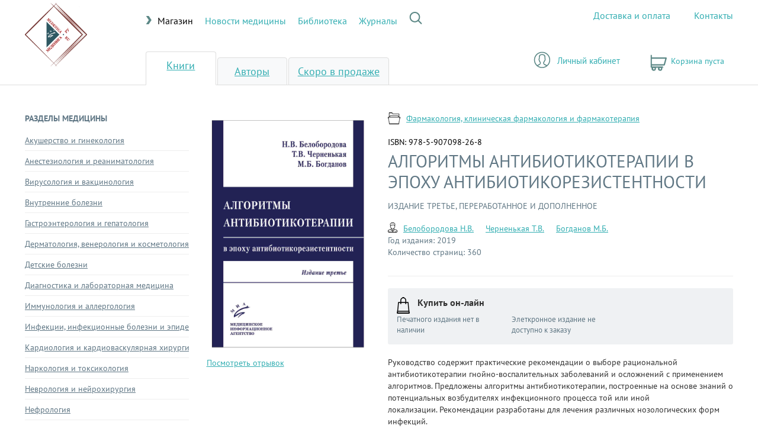

--- FILE ---
content_type: text/html; charset=utf-8
request_url: https://medkniga.ru/knigi/36666
body_size: 7689
content:
<!DOCTYPE html><html lang="ru"><head><meta charset="utf-8"><meta http-equiv="X-UA-Compatible" content="IE=edge"><meta name="viewport" content="width=device-width"><link type="image/png" rel="icon" href="/templates/medbook.ru/img/mk_logo.png"><title>Medkniga.ru — Интернет-магазин медицинской литературы</title><!-- Bootstrap--><link rel="stylesheet" href="/templates/medbook.ru/css/bootstrap.min.css"><link rel="stylesheet" href="/templates/medbook.ru/fonts/PTSansWeb/stylesheet.css"><link rel="stylesheet" href="/templates/medbook.ru/fonts/KunderaWeb/kundera.css"><link rel="stylesheet" href="/templates/medbook.ru/css/style.css"><link rel="stylesheet" href="/templates/medbook.ru/css/adaptive.css"><link rel="stylesheet" href="/templates/medbook.ru/css/chosen.css"><link rel="stylesheet" href="/templates/medbook.ru/css/profile.css"><link rel="stylesheet" href="/templates/medbook.ru/fonts/iconfont-main/stylesheet.css"><link href="https://cdn.jsdelivr.net/npm/suggestions-jquery@17.10.0/dist/css/suggestions.min.css" type="text/css" rel="stylesheet"><link href="/templates/medbook.ru/js/libs/jquery.fancybox.min.css" type="text/css" rel="stylesheet"><script>global_startEvents=Array();</script><script defer data-domain="medkniga.ru" src="https://stat.healthline.ru/js/script.js"></script></head><body><div class="hidden-md hidden-lg" style="height:60px;width:100%;"></div><div class="container"><div class="row"><div class="col-md-2 col-xs-4"><div class="header-logo"><a href="/"><img class="header-logo-img img-responsive" src="/templates/medbook.ru/img/mk_logo.png" alt=""></a></div></div><div class="col-md-10 col-xs-8"><div class="miaMobileShopArea hidden-md hidden-lg"><a class="miaProfileLink" href="#" data-toggle="modal" data-target="#registrateModal">Личный кабинет</a><a class="miaCartLink empty" href="/emarket/cart"><span>Корзина пуста</span></a></div><div class="row hidden-xs hidden-sm"><div class="col-md-12"><div class="miaProjects"><a class="active" href="/">Магазин</a><a href="https://www.medbook.ru" target="_blank">Новости медицины</a><a href="https://www.medlib.ru" target="_blank">Библиотека</a><a href="https://www.medlib.ru/library/library/journals" target="_blank">Журналы</a><div class="headerSearchForm"><a class="searchIcon" onclick="return false;"></a><div class="headerSearchFormContainer"><span>Поиск:</span><input type="text" placeholder="Поиск"><button>Найти</button></div></div></div><div class="miaCurrentProjectHeadLinks"><a href="/dostavka_i_oplata">Доставка и оплата</a><a href="/kontakty">Контакты</a></div></div></div><div class="miaGreyLine"></div><div class="body-padding visible-xs visible-sm"><div class="row"></div></div></div></div></div><nav class="books-nav"><div class="container"><div class="row"><div class="books-nav-tabs col-md-5"><ul class="nav nav-tabs"><li class="nav-tabs-item active"><a href="/">Книги</a></li><li class="nav-tabs-item" role="presentation"><a href="/avtori/">Авторы</a></li><li class="nav-tabs-item" role="presentation"><a href="/knigi/?preorder=1">Скоро в продаже</a></li></ul></div><div class="col-md-5"><div class="miaShopArea hidden-xs"><a class="miaProfileLink" href="#" data-toggle="modal" data-target="#registrateModal">Личный кабинет</a><a class="miaCartLink empty" href="/emarket/cart"><span>Корзина пуста</span></a></div></div></div><div class="breadcrumbs-top col-xs-8 col-xs-pull-4 col-md-9 col-md-pull-0"><ul class="breadcrumbs-list"><li class="breadcrumbs-list-item"></li></ul></div></div><div class="books-nav_line hidden-xs"></div></nav><div class="main container"><div class="row"><aside class="main_nav col-md-3"><input class="main_nav_xs-check" id="mainNavXs" type="checkbox"><label class="main_nav_xs-icon hidden-md hidden-lg" for="mainNavXs"><a class="main_nav_xs-link">Меню</a></label><p class="main_nav-header hidden-xs hidden-sm">Разделы медицины</p><ul class="main_nav-list"><li class="main_nav-list-item hidden-md hidden-lg"><br></li><li class="main_nav-list-item hidden-md hidden-lg"><a class="subj3238" href="/dostavka_i_oplata">Доставка и оплата</a></li><li class="main_nav-list-item hidden-md hidden-lg"><a class="subj3238" href="/kontakty">Контакты</a></li><li class="main_nav-list-item hidden-md hidden-lg"><br></li><li class="main_nav-list-item hidden-md hidden-lg"><strong>Разделы медицины</strong></li><li class="main_nav-list-item"><a class="subj3238" href="/knigi/?subject=3238">Акушерство и гинекология</a></li><li class="main_nav-list-item"><a class="subj28" href="/knigi/?subject=28">Анестезиология и реаниматология</a></li><li class="main_nav-list-item"><a class="subj3225" href="/knigi/?subject=3225">Вирусология и вакцинология</a></li><li class="main_nav-list-item"><a class="subj31" href="/knigi/?subject=31">Внутренние болезни</a></li><li class="main_nav-list-item"><a class="subj32" href="/knigi/?subject=32">Гастроэнтерология и гепатология</a></li><li class="main_nav-list-item"><a class="subj3138" href="/knigi/?subject=3138">Дерматология, венерология и косметология</a></li><li class="main_nav-list-item"><a class="subj3164" href="/knigi/?subject=3164">Детские болезни</a></li><li class="main_nav-list-item"><a class="subj3226" href="/knigi/?subject=3226">Диагностика и лабораторная медицина</a></li><li class="main_nav-list-item"><a class="subj3242" href="/knigi/?subject=3241">Иммунология и аллергология</a></li><li class="main_nav-list-item"><a class="subj3141" href="/knigi/?subject=3141">Инфекции, инфекционные болезни и эпидемиология</a></li><li class="main_nav-list-item"><a class="subj3142" href="/knigi/?subject=3142">Кардиология и кардиоваскулярная хирургия</a></li><li class="main_nav-list-item"><a class="subj3227" href="/knigi/?subject=3227">Наркология и токсикология</a></li><li class="main_nav-list-item"><a class="subj3150" href="/knigi/?subject=3150">Неврология и нейрохирургия</a></li><li class="main_nav-list-item"><a class="subj3477" href="/knigi/?subject=3477">Нефрология</a></li><li class="main_nav-list-item"><a class="subj43" href="/knigi/?subject=43">Онкология</a></li><li class="main_nav-list-item"><a class="subj44" href="/knigi/?subject=44">Организация, управление и экономика здравоохранения</a></li><li class="main_nav-list-item"><a class="subj46" href="/knigi/?subject=46">Оториноларингология</a></li><li class="main_nav-list-item"><a class="subj47" href="/knigi/?subject=47">Офтальмология</a></li><li class="main_nav-list-item"><a class="subj3228" href="/knigi/?subject=3228">Психиатрия</a></li><li class="main_nav-list-item"><a class="subj3153" href="/knigi/?subject=3153">Пульмонология</a></li><li class="main_nav-list-item"><a class="subj56" href="/knigi/?subject=56">Разное</a></li><li class="main_nav-list-item"><a class="subj49" href="/knigi/?subject=49">Стоматология</a></li><li class="main_nav-list-item"><a class="subj3239" href="/knigi/?subject=3239">Судебная медицина</a></li><li class="main_nav-list-item"><a class="subj3185" href="/knigi/?subject=3185">Травматология и ортопедия</a></li><li class="main_nav-list-item"><a class="subj3187" href="/knigi/?subject=3187">Урология и андрология</a></li><li class="main_nav-list-item"><a class="subj52" href="/knigi/?subject=52">Учебники и учебные пособия</a></li><li class="main_nav-list-item"><a class="subj3189" href="/knigi/?subject=3189">Фармакология, клиническая фармакология и фармакотерапия</a></li><li class="main_nav-list-item"><a class="subj3710" href="/knigi/?subject=3710">Фармацевтика</a></li><li class="main_nav-list-item"><a class="subj3240" href="/knigi/?subject=3240">Физиология, патология и другие базовые дисциплины</a></li><li class="main_nav-list-item"><a class="subj3190" href="/knigi/?subject=3190">Хирургические болезни</a></li><li class="main_nav-list-item"><a class="subj55" href="/knigi/?subject=55">Эндокринология</a></li></ul></aside><div class="main_content tab-content col-md-9"><div id="bookInfo_Area"><div class="book-info row"><div class="book-info-ava col-xs-4 col-md-4"><div class="coverArea" style="position: relative;"><img class="book-info-ava-img img-responsive" src="https://medkniga.ru/sites/default/files/book_image/36666cover.jpg"></div><a href="/files/book_fragments_files/36666int.pdf" data-fancybox="gallery">Посмотреть отрывок</a></div><div class="book-info-text col-xs-8 col-md-8"><img class="icon" src="/templates/medbook.ru/img/folder-lg.png" alt=""><a class="book-info-text-discipline" href="/knigi/?subject=3189">Фармакология, клиническая фармакология и фармакотерапия</a><span class="book-isbn">ISBN: 978-5-907098-26-8</span><h2 class="h-up">Алгоритмы антибиотикотерапии в эпоху антибиотикорезистентности<br><span>Издание третье, переработанное и дополненное</span></h2><div class="book-info-text-misc row"><div class="book-info-text-misc-authors-year col-md-9"><img class="icon" src="/templates/medbook.ru/img/user-sm.png" alt=""><ul class="book-author-list"><li class="book-author-list-item"><a href="/avtori/3798">Белобородова Н.В.</a></li><li class="book-author-list-item"><a href="/avtori/3866">Черненькая Т.В.</a></li><li class="book-author-list-item"><a href="/avtori/3867">Богданов М.Б.</a></li></ul><p class="book-year"><span>Год издания: 2019</span><br><span>Количество страниц: 360</span></p></div><div class="book-info-text-misc-pages col-md-3"></div></div><hr><div class="book-info-text-options row"><div class="col-xs-12 col-md-12"><div class="book-buy"><img class="icon" src="/templates/medbook.ru/img/buy.png" alt=""><p><strong>Купить он-лайн</strong></p></div></div><div class="col-xs-12 col-md-4 marketItemType"><span>Печатного издания нет в наличии</span></div><div class="col-xs-12 col-md-4 marketItemType"><span>Элеткронное издание не доступно к заказу</span></div><div class="col-xs-12 col-md-4 marketItemType"></div></div><div class="bookAbout"><p>Руководство содержит практические рекомендации о выборе рациональной антибиотикотерапии гнойно-воспалительных заболеваний и осложнений с применением алгоритмов. Предложены алгоритмы антибиотикотерапии, построенные на основе знаний&nbsp;о потенциальных возбудителях инфекционного процесса той или иной локализации.&nbsp;Рекомендации разработаны для лечения различных нозологических форм инфекций.<br />
Опыт показывает, что алгоритмы антибиотикотерапии наиболее востребованы&nbsp;и эффективны при затяжном или осложненном течении инфекций, так как учитывают «антибактериальный анамнез» пациента и пробелы в антимикробном спектре предшествующих антибиотиков. Имеется детальное разъяснение для каждого&nbsp;предложенного алгоритма в зависимости от клинических ситуаций. Все алгоритмы&nbsp;оптимизированы для достижения трех целей — клинической эффективности, экономической целесообразности и контроля резистентности к антибиотикам.<br />
Третье издание руководства существенно переработано с учетом современных&nbsp;«проблемных» возбудителей, дополнено сведениями о новых антибактериальных препаратах, разделами о сепсисе, псевдомембранозном колите, об особенностях антибиотикотерапии в неонатологии и др. В доступной форме приведены подробные сведения&nbsp;о бактериях-возбудителях, о преимуществах и нежелательных эффектах антибиотиков, даны советы по интерпретации результатов микробиологических исследований.<br />
Руководство приобретает особую значимость в современных условиях катастрофического снижения чувствительности возбудителей к антибактериальным препаратам.<br />
Для практических врачей всех специальностей, клинических фармакологов,&nbsp;клинических микробиологов, студентов медицинских вузов</p></div><div class="share"><span class="share-header">Поделиться</span><div class="miaBookPageShare"><script src="//yastatic.net/es5-shims/0.0.2/es5-shims.min.js"></script><script src="//yastatic.net/share2/share.js"></script><div class="ya-share2" data-services="vkontakte,facebook,odnoklassniki,moimir,twitter,linkedin"></div></div></div></div></div><hr><div class="book-more row"><div class="book-more-control col-md-12"><ul class="btn-group" role="group" aria-label="Подробнее"><li class="but-info-more btn btn-default active" type="button" href="#moreAuthor" aria-controls="moreAuthor" role="tab" data-toggle="tab" aria-expanded="true">Авторы</li></ul></div><div class="tab-content col-md-12"><div class="book-more-authors tab-pane active" id="moreAuthor" role="tabpanel"><div class="row"><div class="col-md-12"></div><div class="main_content-author-item col-md-6 clearfix"><img class="miaBookPageAuthorCardPhoto author-ava icon" src="https://medbook.ru/sites/default/files/author_image/Врач Ж_15_1.png"><div class="main_content-author-item-text"><a class="author-name miaBookPageAuthorCardName" href="/avtori/3798">Белобородова Наталья Владимировна</a><div class="author-level"><img class="icon" src="/templates/medbook.ru/img/doctor.png" alt=""><p>Доктор медицинских наук, профессор</p></div><div class="author-discipline"><img class="icon" src="/templates/medbook.ru/img/discipline.png" alt=""><span>Область научных интересов:</span><p>Инфекция, сепсис, биомаркеры, микроэкология человека, сигнальные молекулы бактерий, метаболомная диагностика, антибиотикотерапия</p></div></div></div><div class="main_content-author-item col-md-6 clearfix"><img class="miaBookPageAuthorCardPhoto author-ava icon" src="https://medbook.ru/sites/default/files/styles/page_250/public/default_images/blue-user-icon_0.png"><div class="main_content-author-item-text"><a class="author-name miaBookPageAuthorCardName" href="/avtori/3866">Черненькая Татьяна Витальевна</a><div class="author-level"><img class="icon" src="/templates/medbook.ru/img/doctor.png" alt=""><p>Кандидат медицинских наук</p></div><div class="author-discipline"><img class="icon" src="/templates/medbook.ru/img/discipline.png" alt=""><span>Область научных интересов:</span><p></p></div></div></div><div class="col-md-12"></div><div class="main_content-author-item col-md-6 clearfix"><img class="miaBookPageAuthorCardPhoto author-ava icon" src="https://medbook.ru/sites/default/files/styles/page_250/public/default_images/blue-user-icon_0.png"><div class="main_content-author-item-text"><a class="author-name miaBookPageAuthorCardName" href="/avtori/3867">Богданов Михаил Борисович</a><div class="author-level"><img class="icon" src="/templates/medbook.ru/img/doctor.png" alt=""><p>Кандидат медицинских наук</p></div><div class="author-discipline"><img class="icon" src="/templates/medbook.ru/img/discipline.png" alt=""><span>Область научных интересов:</span><p></p></div></div></div></div></div></div></div></div></div></div></div><div class="breadcrumbs-container container"><div class="row"><div class="breadcrumbs col-md-12"><ul class="breadcrumbs-list"><li class="breadcrumbs-list-item"><a href="#">Главная</a></li><li class="breadcrumbs-list-item-separator"> – </li><li class="breadcrumbs-list-item active"><a href="#">Авторы</a></li></ul></div></div></div><footer><div class="container"><div class="row"><div class="footer-copy col-md-4"><p>© МИА. Все права защищены. 2020</p></div><div class="footer-nav col-md-8"><ul class="footer-nav-list"><li class="footer-nav-list-item"><a href="/polzovatelskoe_soglashenie/">Пользовательское соглашение</a></li><li class="footer-nav-list-item"><a href="#">Контактная информация</a></li></ul></div></div></div></footer><!-- Pre-loader--><div class="loader"><div class="loaderInner"></div></div><!-- Pre-loader--><div class="modal" id="registrateModal" tabindex="-1" role="dialog"><div class="modal-dialog" role="document"><div class="modal-content"><div class="modal-header"><h3>Авторизация</h3><button class="close" type="button" data-dismiss="modal" aria-label="Close"><span aria-hidden="true">×</span></button></div><div class="modal-body"><div class="row"><div class="col-sm-12 col-md-6"><div class="authFormArea"><form><h4>Войти в свой аккаунт</h4><div class="form-group"><span>Адрес электронной почты:</span><input class="form-control" id="headerLogin" name="email"></div><div class="form-group"><span>Пароль:</span><input class="form-control" id="headerPassword" name="password" type="password"></div><div class="form-group"><button class="but but-green" id="headerSignin">Вход</button><a href="/users/restore" style="text-align: right;float: right;display: inline-block;">Восстановить пароль</a></div></form></div></div><div class="col-sm-12 col-md-6"><div class="authFormArea"><form id="regform"><h4>Зарегистрироваться</h4><div class="form-group"><span>Имя:</span><input class="form-control" id="fname" name="fname"></div><div class="form-group"><span>Фамилия:</span><input class="form-control" id="lname" name="lname"></div><div class="form-group"><span>Адрес электронной почты:</span><input class="form-control" id="email" name="email"></div><div class="form-group"><button class="but but-green" id="miaUsersRegButton">Регистрация</button></div></form></div></div></div></div></div></div></div><div class="modal fade" id="addToCartModal" tabindex="-1" role="dialog" aria-labelledby="addToCartModal" aria-hidden="true"><div class="modal-dialog" role="document"><div class="modal-content"><div class="modal-header"><h5 class="modal-title" id="exampleModalLabel">Товар добавлен в корзину</h5><button class="close" type="button" data-dismiss="modal" aria-label="Close"><span aria-hidden="true">&times;</span></button></div><div class="modal-body">Товар в корзине. Вы хотите перейти в корзину или продолжить выбирать покупки?</div><div class="modal-footer"><button class="btn btn-secondary" type="button" data-dismiss="modal">Закрыть</button><a class="btn btn-primary" type="button" href="/emarket/cart">В корзину</a></div></div></div></div><div class="modal fade" id="alertPopupModal" tabindex="-1" role="dialog" aria-labelledby="alertPopupModal" aria-hidden="true"><div class="modal-dialog" role="document"><div class="modal-content"><div class="modal-header"><h5 class="modal-title" id="exampleModalLabel"></h5><button class="close" type="button" data-dismiss="modal" aria-label="Close"><span aria-hidden="true">&times;</span></button></div><div class="modal-body"></div><div class="modal-footer"><button class="btn btn-secondary" type="button" data-dismiss="modal">OK</button></div></div></div></div><script src="/templates/medbook.ru/js/jquery-1.12.4.min.js"></script><script src="/templates/medbook.ru/js/bootstrap.min.js"></script><script src="/templates/medbook.ru/js/jquery-ui.js"></script><script src="/templates/medbook.ru/js/jquery.ui.datepicker-ru.js"></script><script src="/templates/medbook.ru/js/chosen.jquery.min.js"></script><script src="/templates/medbook.ru/js/libs/jquery.inputmask.bundle.min.js"></script><script type="text/javascript" src="https://cdn.jsdelivr.net/npm/suggestions-jquery@17.10.0/dist/js/jquery.suggestions.min.js"></script><script src="/templates/medbook.ru/js/libs/jquery.fancybox.min.js"></script><script src="/templates/medbook.ru/js/app.js"></script><script src="/templates/medbook.ru/js/events/common.events.js"></script><script src="/templates/medbook.ru/js/actions/common.actions.js"></script><script src="/templates/medbook.ru/js/catalog/common.catalog.js"></script><script>$( function() {
$( "#calDate" ).datepicker();
} );
$( function() {
$( "#calDateStart" ).datepicker();
} );
$( function() {
$( "#calDateEnd" ).datepicker();
} );</script><script type="text/javascript">var config = {
'.chosen-select'           : {disable_search_threshold:300},
'.chosen-select-deselect'  : {allow_single_deselect:true},
'.chosen-select-no-single' : {disable_search_threshold:300},
'.chosen-select-no-results': {no_results_text:'Oops, nothing found!'},
'.chosen-select'           : {width:"100%"},
}
for (var selector in config) {
$(selector).chosen(config[selector]);
}</script><script></script><!-- Yandex.Metrika counter--><script type="text/javascript">(function(m,e,t,r,i,k,a){
m[i]=m[i]||function(){(m[i].a=m[i].a||[]).push(arguments)};
m[i].l=1*new Date();
for (var j = 0; j < document.scripts.length; j++) {if (document.scripts[j].src === r) { return; }}
k=e.createElement(t),a=e.getElementsByTagName(t)[0],k.async=1,k.src=r,a.parentNode.insertBefore(k,a)
})(window, document,'script','https://mc.yandex.ru/metrika/tag.js?id=105608390', 'ym');

ym(105608390, 'init', {ssr:true, webvisor:true, clickmap:true, ecommerce:"dataLayer", accurateTrackBounce:true, trackLinks:true});</script><noscript><div><img src="https://mc.yandex.ru/watch/105608390" style="position:absolute; left:-9999px;" alt=""></div></noscript><!-- /Yandex.Metrika counter--><!-- Top.Mail.Ru counter--><script type="text/javascript">var _tmr = window._tmr || (window._tmr = []);
_tmr.push({id: "3311562", type: "pageView", start: (new Date()).getTime()});
(function (d, w, id) {
  if (d.getElementById(id)) return;
  var ts = d.createElement("script"); ts.type = "text/javascript"; ts.async = true; ts.id = id;
  ts.src = "https://top-fwz1.mail.ru/js/code.js";
  var f = function () {var s = d.getElementsByTagName("script")[0]; s.parentNode.insertBefore(ts, s);};
  if (w.opera == "[object Opera]") { d.addEventListener("DOMContentLoaded", f, false); } else { f(); }
})(document, window, "tmr-code");</script><noscript><div><img src="https://top-fwz1.mail.ru/counter?id=3311562;js=na" style="position:absolute;left:-9999px;" alt="Top.Mail.Ru"></div></noscript><!-- /Top.Mail.Ru counter--></body></html>

--- FILE ---
content_type: text/css
request_url: https://medkniga.ru/templates/medbook.ru/fonts/KunderaWeb/kundera.css
body_size: 777
content:
@font-face {
    font-family: 'Kundera';
    src: local('Kundera'), url('Kundera.woff2') format('woff2'), url('Kundera.woff') format('woff'), url('Kundera.ttf') format('truetype');
    font-weight: 400;
    font-style: normal;
}
@font-face {
    font-family: 'Kundera';
    src: local('Kundera Italic'), local('Kundera-Italic'), url('Kunderaitalic.woff2') format('woff2'), url('Kunderaitalic.woff') format('woff'), url('Kunderaitalic.ttf') format('truetype');
    font-weight: 400;
    font-style: italic;
}
@font-face {
    font-family: 'Kundera';
    src: local('Kundera Bold'), local('Kundera-Bold'), url('Kunderabold.woff2') format('woff2'), url('Kunderabold.woff') format('woff'), url('Kunderabold.ttf') format('truetype');
    font-weight: 700;
    font-style: normal;
}


--- FILE ---
content_type: text/css
request_url: https://medkniga.ru/templates/medbook.ru/css/style.css
body_size: 46297
content:
/* COMMON */
	*, .pagination {
		padding: 0;
		outline: 0;
		margin: 0;
	}

	body {
		min-width: 1000px;
	}

	.body-padding {
		height: 50px;
	}

	.clearfix {
	    zoom: 1;
	}
	.clearfix:before,
	.clearfix:after {
	    content: "";
	    display: table;
	}
	.clearfix:after {
	    clear: both;
	}

	.nowrap {
		white-space: nowrap;
	}

	.logo,
	.logo-alt {
		cursor: pointer;
	}

	h1, h2, h3, h4, h5, div, p, a, span, li, button, label, input, select {
		font-family: 'PT Sans', "Helvetica", "Arial", "Calibri", _sans;
		-webkit-font-smoothing: antialiased;
	}

	h1 {
		font-size: 25px;
	}

	h2 {
		font-size: 29px;
		line-height: 35px;
		color: #607784;
	}

	h3 {
		padding: 0 0 10px 0;
		font-size: 22px;
		color: #607784;
	}

	h4 {
		margin: 0;
		font-size: 18px;
	}

	h5 {
		text-transform: uppercase;
		font-weight: bold;
		color: #607785;
	}

	h6 {
		font-family: 'Kundera', "Georgia", "Times New Roman", _serif;
		font-size: 53px;
	}

	.h-up {
		text-transform: uppercase;
	}

	.h-green {
		color: #3BAFB2;
	}

	.h-info:after {
		display: inline-block;
		content:url(/templates/medbook.ru/img/info-lg.png);
		margin: 0 0 0 10px;

	}

	p, span, li {
		font-size: 14px;
	}

	.p-input {
		margin: 8px 0 0 0;
	}

	.p-grass {
		color: #0A651E;
	}

	.p-green {
		color: #3BAEB1;
	}

	.p-red {
		color: #D60915;
	}

	.p-yellow {
		color: #D7966A;
	}

	.warning {
		color: #D42B2F !important;
	}

	.warning:before {
		content:url('/templates/medbook.ru/img/warning.png');
		margin-right: 10px;
	}

	.span-sm {
		margin-bottom: 10px;
		font-size: 12px;
		color: #666;
	}

	.sup-author {
		top: -1em;
		font-size: 12px;
		color: #507EFB;
	}

	.sup-doctor:before {
		content:url('/templates/medbook.ru/img/redcross.png');
	}

	.sup-doctor {
		top: -1em;
		font-size: 12px;
		color: #FEBFC0;
	}

	label {
		font-size: 15px;
		font-weight: normal;
		color: #5f7785;
	}

	.label-checkbox {
		font-weight: normal !important;
		white-space: nowrap;
	}

	label span {
		color: #DDD;
	}

	li {
		display: inline-block;
	}

	a,
	a:visited,
	a:active {
		color: #33aeb2;
		text-decoration: underline;
	}

	a:hover,
	a:focus {
		color: #268183;
		text-decoration: underline;
	}

	input, select, .btn-default {
		height: 37px !important;
	}

	input[type="checkbox"] {
		height: auto !important;
	}

	textarea {
		resize: vertical;
	}

	button {
		font-weight: bold;
	}

	button:focus {
		outline: 0 !important;
	}

	.but-green {
		padding: 8px 20px; 
		color: #FFF;
		border: 0;
		border-radius: 3px;
		background: #3BAFB2;
	}

	.but-green:hover {
		background: #268183;
	}


	.but-green_out {
		padding: 10px 30px; 
		color: #FFF;
		font-size: 16px;
		border: 2px solid #3BAFB2;
		border-radius: 3px;
		background: transparent;
	}

	.but-green_out:hover {
		background: #3BAFB2;
	}

	.but-white {
		border: 2px solid #3BAFB2;
		border-radius: 3px;
		color: #3BAFB2;
		background: #FFF;
	}

	.but-white:hover {
		border: 2px solid #268183;
		color: #268183;
	}

	.but-trans {
		border: 2px solid #3BAFB2;
		border-radius: 3px;
		color: #3BAFB2;
		background: transparent;
	}

	.but-trans:hover {
		border: 2px solid #268183;
		color: #268183;
	}

	.icon {
		float: left;
	}

	.xs-icon {
		margin-top: 5px;
		margin-right: 5px;
	}

	.number {
		float: left;
		text-align: center;
		padding: 3px 0;
		width: 20px;
		height: 20px;
		font-size: 11px;
		font-weight: bold;
		color: #FFF;
		border-radius: 50%;
		background: #3BAFB2;
	}

	.breadcrumbs {
		padding: 10px 15px 10px 15px;
	}

	.breadcrumbs-list {
		font-weight: bold;
	}

	.breadcrumbs-list-item-separator {
		color: #3BAEB1;
	}

	.breadcrumbs-list-item.active a {
		color: #617784;
		text-decoration: none;
	}

	.breadcrumbs-top {
		padding-top: 15px;
	}

	.share-header {
		float: left;
		margin-right: 5px;
		padding-top: 3px;
	}

	.share-list-item a {
		margin-left: 3px !important;
	}

	.close {
		position: absolute;
		width: 31px;
		height: 31px;
		background: url('/templates/medbook.ru/img/close.png');
		z-index: 1;
	}

	.add_link {
		display: block;
		margin: -10px 0 20px 0;
		color: #33AFB3;
	}

	.add_link-first_time {
		display: block;
		margin-top: 5px;
		color: #33AFB3;
	}

	.counter {
		margin-left: 10px;
		font-size: 23px;
		color: #3BAEB1;
	}

	.modal {
		margin-top: 200px;
	}

	.modal-content {
		padding: 0 15px 15px 15px;
	}

	.modal-header,
	.modal-footer {
		border: 0;
	}

	.close-link {
		display: block;
		position: absolute;
		top: 15px;
		right: 15px;
		width: 21px;
		height: 21px;
		background: url('/templates/medbook.ru/img/close-md.png');
		cursor: pointer;
	}

/* WELCOME */
	.welcome-bg {
		position: fixed;
		top: 0;
		left: 0;
		min-width: 100%;
		min-height: 100%;
		background: url('/templates/medbook.ru/img/bg.jpg') repeat-y center center;
		-webkit-background-size: cover;
		-moz-background-size: cover;
		-o-background-size: cover;
		background-size: cover;
		z-index: -1;
	}



	.welcome-container {
		position: absolute;
		padding: 30px;
		min-height: 600px;
		width: 100%;
		height: 100%;
	}

	.welcome-container_register {
		min-height: 800px;
	}

	.but-login {
		float: right;
		text-align: right;
		padding-right: 30px;
		width: 147px;
		height: 44px;
		font-size: 16px;
		border: 2px solid #FFF;
		border-radius: 3px;
		color: #FFF;
		background: url(/templates/medbook.ru/img/user-alt.png) no-repeat 10% transparent;
	}

	.but-login:hover {
		background: url(/templates/medbook.ru/img/user-alt.png) no-repeat 10% #33AFB3;
	}

	.foo_welcome {
		border: 0;
		background: 0;
	}

	.foo_welcome p,
	.foo_welcome li a,
	.foo_welcome li a:visited {
		color: #FFF;
	}

	.foo-fixed {
		position: absolute;
		left: 0;
		right: 0;
		bottom: 0;
	}

	.welcome {
		position: absolute;
		text-align: center;
		left: 50%;
		top: 50%;
		margin-left: -455px;
		margin-top: -160px;
	}

	.welcome h6,
	.welcome h1,
	.welcome p {
		color: #FFF;
	}

	.welcome h1 {
		margin-bottom: 30px;
	}

	.welcome button {
		margin-bottom: 100px;
	}

	.welcome p {
		margin: 0;
	}

	.welcome-register,
	.welcome-password_restore {
		width: 400px;
	}

	.welcome-register {
		margin: 0 auto;
	}

	.welcome-password_restore {
		margin: 100px auto;
	}

	.welcome-register label,
	.welcome-password_restore label {
		font-size: 14px;
		color: #878787;
	}


	.welcome-register-header {
		text-align: center;
		color: #FFF;
	}

	.welcome-register-header h3 {
		color: #FFF;
	}

	.welcome-register-form {
		width: 100%;
		padding: 20px 40px;
		border-radius: 5px;
		background: #FFF;
	}

	.but-register {
		padding: 0;
		width: 185px;
		height: 42px;
		font-size: 16px;
	}

	.welcome-register-form-submit {
		text-align: right;
	}

	.welcome-login {
		margin: 0 auto;
		max-width: 992px;
	}

	.welcome-login label {
		font-size: 14px;
		color: #878787;
	}

	.welcome-login-header {
		text-align: center;
	}

	.welcome-login-header h3,
	.welcome-login-header p {
		color: #FFF;
	}

	.welcome-login-header-submit {
		text-align: right;
		margin-bottom: 20px;
	}

	.welcome-login-temp {
		margin-top: -10px;
		padding: 10px 30px 40px 30px;
		border-radius: 3px;
		background: url('/templates/medbook.ru/img/code.png') no-repeat 9% bottom #D1F1F2;
	}

	.welcome-library {
		margin: 0 auto;
		width: 700px;
	}

	.welcome-library-header {
		text-align: center;
	}

	.welcome-library-header h3 {
		color: #FFF;
	}

	.welcome-library-item {
		margin-bottom: 20px;
		padding: 5px 10px;
		border-radius: 10px;
		border: 2px solid #D4D4D4;
	}

	.welcome-library-item input {
		float: left;
		margin-right: 10px;
	}

	.welcome-library-item label {
		font-size: 14px;
		font-weight: bold;
		color: #000;
	}

	.welcome-library-item label span{
		color: #3BAEB1;
	}

	.welcome-library-item.active {
		background: #E8F9F9;
	}

	.welcome-library-submit {
		text-align: right;
	}

/* HEADER */
	header {
		margin-bottom: 0px;
	}

	.miaProjects
	{
		float: left;
		width: 70%;
		background: url('/templates/medbook.ru/img/itemPointer.png') left no-repeat;
		padding-left: 20px;
		margin: 20px 0;
	}
	.miaProjects a
	{
		font-size: 16px;
		text-decoration: none;
		margin-right: 20px;
	}
	.miaProjects a:hover
	{
		color: #000;
	}
	.miaProjects a.active
	{
		cursor: default;
		color: #000;
	}
	.miaCurrentProjectHeadLinks
	{
		float: right;
		width: 30%;
		margin: 15px 0;
		text-align: right;
	}
	.miaCurrentProjectHeadLinks a
	{
		font-size: 16px;
		text-decoration: none;
		margin-left: 40px;
	}
	.miaCurrentProjectHeadLinks a:hover
	{
		color: #000;
	}
	.miaCurrentProjectHeadLinks a.active
	{
		cursor: default;
		color: #000;
	}
	.miaCurrentProjectHeadLinks a.miaSearchButton
	{
		background: url('/templates/medbook.ru/img/searchPic.png') no-repeat;
		display: inline-block;
		width: 22px;
		height: 22px;
	}

	.header-logo {
		padding-top: 5px;
	}
	.header-logo a
	{
		width: 60%;
		display: block;
	}
	.header-search-form {
		padding-top: 30px;
		background: #EFF1F3;
		border-bottom-right-radius: 5px;
		border-bottom-left-radius: 5px;
	}

	.header-search-form-label {
		text-align: right;
	}

	.header-search-form-label label {
		font-size: 22px;
		color: #5f7785;
	}

	.header-search-form-input {
		margin-bottom: 10px !important;
	}

	.help-block {
		font-style: italic;
		margin-bottom: 20px;
	}

	.header-search-form-input-but {
		vertical-align: top;
	}

	.header-search-dropdown {
		top: 40%;
	}

	.header-search-dropdown li {
		display: block;
	}

	.header-search-dropdown a {
		text-decoration: none;
	}

	.header-login {
		padding-top: 30px;
		font-size: 16px;
	}

	.header-login-user {
		margin-bottom: 15px;
	}

	.header-login-user a {
		margin-left: 10px;
		white-space: nowrap;
	}

	.header-login-help a {
		margin-left: 5px;
	}

	a.header-login-user-loqout {
		display: block;
		margin-left: 32px;
		font-size: 13px;
		color: #b20000;
	}

	.header-login-user-first_time {
		float: right;
	}

	.header-search_xs-icon {
		display: block;
		position: absolute;
		width: 31px;
		height: 31px;
		top: 30px;
		right: 30px;
		border: 0;
		background: url('/templates/medbook.ru/img/search.png') no-repeat;
		z-index: 20;
	}

	.header-search_xs-check {
		display: none;
	}

	.header-search_xs-check:checked ~ .header-search-form {
		position: absolute;
		display: block;
		top: 0;
		left: 15px;
		right: 15px;
		z-index: 10;
	}

	.header-search_xs-check:checked ~ .header-search_xs-icon {
		background: url('/templates/medbook.ru/img/close.png') no-repeat;
	}

	.header-line {
		border-bottom: 1px solid #DDD;
	}
	.miaShopArea
	{
		float: right;
		width: 70%;
		display: block;
	}
	.miaMyLibraryLink
	{
		float: left;
		min-width: 160px;
		display: block;
		background: url(/templates/medbook.ru/img/starFill.png) no-repeat;
		padding-left: 25px;
		font-size: 15px;
		text-decoration: none;
		margin: 5px 15px 0 0;
		width: auto;
	}
	.miaCartLink
	{
		float: right;
		/* min-width: 160px; */
		display: block;
		background: url(/templates/medbook.ru/img/cart_full.png) no-repeat;
		padding-left: 35px;
		font-size: 15px;
		text-decoration: none;
		min-height: 28px;
		width: auto;
		margin: 5px 15px 0 10px;
		max-width: 50%;
		background-position-y: 0px;
		font-weight: bold;
	}
	
	@media (max-width: 759px)
	{
		.miaCartLink
		{
			max-width: 42%;
		}
	}
	
	.miaCartLink.empty
	{
		background: url(/templates/medbook.ru/img/cart.png) no-repeat;
		font-weight: normal;
	}
	.miaProfileLink
	{
		float: left;
		width: auto;
		display: block;
		background: url(/templates/medbook.ru/img/profile.png) no-repeat;
		padding-left: 40px;
		font-size: 15px;
		text-decoration: none;
		height: 28px;
		padding-top: 5px;
		max-width: 50%;
	}

	.subjectSelector
	{
		margin-bottom: 30px;
	}

	.loader
	{
	  background: none repeat scroll 0 0 #FFF;
	  bottom: 0;
	  height: 100%;
	  left: 0;
	  position: fixed;
	  right: 0;
	  top: 0;
	  width: 100%;
	  z-index: 9999;
	}
	.loaderInner
	{
	  background-image: url("/templates/medbook.ru/img/load.gif");
	  background-repeat: no-repeat;
	  background-position: center center;
	  background-color: #FFF;
	  background-size: 100%;
	  height: 60px;
	  width: 60px;
	  margin-top: -30px;
	  margin-left: -30px;
	  left: 50%;
	  top: 50%;
	  position: absolute;
	}
	#registrateModal
	{
		
	}
	#registrateModal .modal-content
	{
		
		
	}
	.authFormArea
	{
		
		width: 90%;
		margin: 0 auto;
	}
	.authFormArea .form-group span
	{
		margin-bottom: 10px;
		display: inline-block;
	}
	.authFormArea h4
	{
		margin-bottom: 15px;
		font-weight: bold;
	}
	#registrateModal .modal-header h3
	{
		font-weight: bold;
		font-size: 24px;
	}
	@media (min-width: 900px)
	{
	.modal-dialog {
		max-width: 800px;
		margin: 30px auto;
	}
	}
/* NAV TABS */
	.books-nav
	{
		margin-top: -25px;
	}
	.books-nav_line {
		position: relative;
		margin-top: -46px;
		margin-bottom: 46px;
		border-bottom: 1px solid #DDD;
		z-index: -1;
	}

	.books-nav .books-nav-tabs ul.nav-tabs
	{
		margin-top: 10px;
	}
	.books-nav_line-no_bc {
		position: relative;
		margin-top: -16px;
		border-bottom: 1px solid #DDD;
		z-index: -1;
	}

	.nav-tabs-item {
		min-width: 25%;
	}

	.nav-tabs-item a {
		text-align: center;
		font-size: 18px;
		white-space: nowrap;
		border: 1px solid #DDD !important;
		background: #F8F9FA;
	}

	.nav-tabs-item.active a {
		margin-top: -10px;
		padding-bottom: 20px;
		border-bottom: 1px solid #FFF !important;
	}

	.nav-tabs li a:hover,
	.nav-tabs li a:focus {
		text-decoration: underline;
	}

	.nav-tabs li.active a,
	.nav-tabs li.active a:hover,
	.nav-tabs li.active a:focus {
		color: #33aeb2;
		cursor: pointer;
	}

	.tab-counter {
		display: inline-block;
		font-size: 12px;
		color: #607785;
		padding-left: 2px;
	}

	.nav-tabs-item-bookshelf {
		text-align: center;
		border-top-left-radius: 3px;
		border-top-right-radius: 3px;
	}

	.nav-tabs-item-bookshelf a {
		display: inline-block;
		padding: 12px 15px 10px 45px;
		font-size: 18px;
		background: url(/templates/medbook.ru/img/bookshelf.png) no-repeat 12% 50% transparent;
		white-space: nowrap;
	}

	.nav-tabs-item-bookshelf.active a {
		color: #FFF;
		background: url(/templates/medbook.ru/img/bookshelf-active.png) no-repeat 12% 50% #3BAFB2;
		border-top-left-radius: 3px;
		border-top-right-radius: 3px;
	}

/* MAIN NAV */
	.main_nav
	{
		z-index: 999 !important;
	}
	
	.main_nav,
	.main_nav a {
		color: #607785;
	}

	.main_nav-header {
		text-transform: uppercase;
		font-weight: bold;
	}

	.main_nav-list {
		margin-bottom: 50px;
		overflow: hidden;
	}

	.main_nav-list-item {
		display: block;

	}

	.main_nav-list-item a {
		display: block;
		padding: 7px 0;
		white-space: nowrap;
		width: 300px;
		border-bottom: 1px solid #EEE;
	}

	.main_nav-list-item.active a {
		font-weight: bold;
		color: #000;
		text-decoration: none;
	}

	.main_nav_xs-check {
		display: none;
	}

/* MAIN CONTENT */
	.main_content-author_search {
		padding: 15px 15px 0px 15px;
		margin-bottom: 10px;
		border-radius: 3px;
		border: 1px solid #EFF1F3;
	}

	.but-find {
		width: 90px;
		height: 37px;
		margin-bottom: 15px;
	}

	.main_content-alphabet {
		margin-bottom: 20px;
		padding: 15px 15px 0px 15px;
		border-radius: 3px;
		border: 1px solid #EFF1F3;
	}

	.main_content-alphabet-all {
		text-align: right;
	}

	.main_content-alphabet-list-item {
		margin-right: 10px;
		font-size: 18px;
		text-transform: uppercase;
	}

	.main_content-author-item,
	.main_content-book-item {
		margin-bottom: 25px;
	}

	.main_content-author-item-text,
	.main_content-book-item-text {
		margin-left: 150px;
	}

	.main_content-author_search-selector,
	.main_content-author_search-submit {
		padding-top: 26px;
	}

	.author-name,
	.book-name {
		display: block;
		font-size: 16px;
		line-height: 19px;
		font-weight: bold;
		text-transform: uppercase;
	}
	.author-ava
	{
		width: 33%;
	}
	.author-name {
		margin-bottom: 15px;
	}
	
	.main_content-book-item .book_cover
	{
		width: 33%;
	}
	.author-more-books-item .book_cover
	{
		width: 100%;
	}
	.author-level p,
	.author-discipline p {
		margin-left: 30px;
	}

	.author-discipline span {
		color: #607784;
		margin-left: 15px;
	}

	.main_content-book_search {
		margin-bottom: 30px;
		padding: 15px 15px 0px 15px;
		border-radius: 3px;
		border: 1px solid #EFF1F3;
	}

	.book-name-misc {
		display: block;
		font-size: 16px;
		color: #3BAEB1;
		margin-bottom: 10px;
	}

	.book-author-list {
		margin: 0;
	}

	.book-year {
		display: block;
		margin-bottom: 10px;
	}


	.book-isbn {
		display: inline-;
	}

	.book-discipline {
		margin: 15px 0;
	}

	.book-discipline p {
		margin-left: 25px;
		line-height: 17px;
	}

	a.book-discipline-link {
		color: #666;
	}

	.book-read {
		float: left;
		margin-right: 20px;
	}

	.book-read p {
		margin-left: 35px;
		color: #79796B;
	}

	a.book-read-link {
		color: #8c0000;
	}

	.book-to_bookshelf p {
		margin-left: 35px;
	}

	.book-to_bookshelf span {
		display: block;
		padding-left: 10px;
		overflow: hidden;
	}

	.book-buy p {
		margin-left: 35px;
	}

	.book-tags-list-item {
		padding-right: 10px;
	}

	.book-tags-list-item a {
		color: #1AA4D6;
		text-decoration: none;
	}

	.author-more-books-position {
		padding: 20px 0;
		border-bottom: 1px solid #D3D9DE;
	}

	.author-more-books-option {
		border-left: 1px solid #D3D9DE;
	}


	.author-info-text a,
	.book-info-text a {
		margin-left: 10px;
	}

	.author-info-text p {
		margin-left: 30px;
	}

	.author-info-text span,
	.book-info-text span {
		color: #607784;
	}

	.author-info-text .number,
	.book-info-text .number {
		margin: 0 10px 0 30px;
	}

	.book-info-text .book-isbn {
		display: block;
		color: #000;
	}

	.author-more-text h5,
	.author-more-text .but-expand {
		margin-top: 20px;
	}

	.author-more-text p,
	.author-more-text .but-expand {
		margin-left: 20px;
	}

	.but-expand {
		text-align: right;
		margin-bottom: 30px;
		padding: 0 10px;
		width: 130px;
		height: 39px;
		font-size: 16px;
		background: url('/templates/medbook.ru/img/arr-down.png') no-repeat 10% 50% #FFF;
	}

	.author-more-books-item-text {
		padding-left: 0px;
	}

	.author-more-books-option div {
		float: none;
	}

	.author-more-books-option div p {
		font-size: 16px;
	}

	.author-more-books-item-text .book-year {
		float: left;
		margin-right: 30px;
	}

	.author-more-books-item-text .book-tags-list {
		clear: both;
	}

	.book-more-books {
		padding: 15px 0;
	}

	.book-more-authors {
		padding-top: 15px;
	}


	.book-more-books-item {
		margin-bottom: 30px;
	}

	.book-info-text .book-isbn {
		margin: 20px 0 5px 0;
	}

	.book-info-text h2 {
		margin-top: 0;
	}

	.book-info-text-options {
		margin: 0 0 20px 0;
		padding: 15px 0;
		border-radius: 3px;
		background: #EFF1F3;
	}

	.book-info-text-options p {
		font-size: 16px;
		line-height: 19px;
	}

	.book-info-text-options a {
		margin: 0;
	}

	.but-info-more {
		padding: 8px 15px;
	}

	.but-info-more.active,
	.but-info-more.active:hover,
	.but-info-more.active:active {
		background: #3BAFB2;
		color: #FFF;
	}

	.section-control ul li {
		padding: 8px 30px;
	}

	.section-content {
		padding: 20px 0;
	}

	.book-selector {
		text-align: right;
		margin: 0 0 15px 0;
		border-radius: 5px;
		background: #EFF1F3;
	}

	.book-selector-pagination {
		text-align: left;
		padding-top: 10px;
	}

	.book-selector label {
		margin-right: 10px;
	}

	.book-selector-label {
		text-align: right;
		padding-top: 15px;
	}

	.book-selector-form-group {
		padding-top: 7px;
	}

	.bookshelf-book-item {
		float: left;
		width: 20%;
		padding: 0px 15px;
		margin-bottom: 20px;
	}

	.bookshelf-book-item-cover {
		position: relative;
		max-width: 180px;
		margin-bottom: 10px;
	}

	.bookshelf-book-item-cover .close {
		top: 8px;
		right: 8px;
	}

	.search-filter {
		margin-bottom: 25px;
		padding: 15px 15px 0 15px;
		border-radius: 5px;
		background: #F8F9FA;
	}

	.search-filter-title {
		float: left;
		margin-right: 10px;
		font-size: 15px;
		font-weight: bold;
		color: #607784;
	}

	.search-filter label {
		margin-right: 10px;
	}

	.search-filter-selectors {
		margin-bottom: 15px;
	}

	.search-filter-tags-list-item {
		margin-right: 15px;
	}

	.search-filter-tags-list-item a {
		display: block;
		padding: 5px 30px 5px 10px;
		color: #607784;
		border-radius: 2px;
		border: 1px solid #EEE;
		background: url(/templates/medbook.ru/img/add.png) no-repeat 90%;
	}

	.search-filter-tags-list-item.active a {
		text-decoration: none;
		background: url(/templates/medbook.ru/img/close-sm.png) no-repeat 90% #FFFEF1;
	}

	.main_content-first_time {
		padding-top: 70px;
		padding-bottom: 70px;
		min-height: 570px
	}

	.main_content-first_time label {
		font-size: 14px;
		color: #858585;
	}

	.first_time-confirm {
		padding: 30px 0;
	}

	.first_time-confirm-but {
		text-align: right;
	}

	.but-confirm {
		width: 185px;
		height: 42px;
		font-size: 16px;
	}

	.main_content-first_time-info {
		margin: 0 auto;
		padding: 100px 0;
		text-align: center;
		width: 70%;
	}

	.main_content-first_time h3,
	.main_content-first_time-info h3 {
		color: #000;
	}

	.main_content-first_time p,
	.main_content-first_time-info p {
		font-size: 16px;
		color: #000;
	}

	.main_content-first_time-info .warning {
		margin-bottom: 40px;
	}

	.warning-password {
		margin: 40px 0;
	}

	.first_time-tooltip {
		margin-top: 250px;
		max-width: 400px;
		padding: 15px;
		border-radius: 3px;
		background: #FEEFC6;
		background-image: -webkit-linear-gradient(#FEEEC1, #FBF7E4);
		background-image: -o-linear-gradient(#FEEEC1, #FBF7E4);
		background-image: linear-gradient(#FEEEC1, #FBF7E4);
	}

	.first_time-tooltip:before {
		content: '';
		position: absolute;
		left: 0;
		width: 0;
		height: 0;
		border-style: solid;
		border-width: 10px 15px 10px 0;
		border-color: transparent #FEEFC6 transparent transparent;
	}

	.first_time-tooltip-title {
		font-size: 14px !important;
		color: #617784 !important;
	}

	.but-portal {
		width: 186px;
		height: 44px;
		font-size: 16px;
	}

	.add_users h4,
	.add_org h4,
	.help h4 {
		margin: 30px 0 15px 0;
	}

	.add_org label,
	.add_users label,
	.help label {
		font-weight: normal !important;
		color: #858585 !important;
	}

	.add_org .but-add {
		margin-top: 20px;
	}

	.but-add {
		width: 185px;
		height: 42px;
		font-size: 16px;
	}

	.but-import {
		height: 42px;
		font-size: 16px;
	}

	.user-create-form button {
		margin-top: 20px;
	}

.book-author-list-item
{
	padding-right: 10px;
}
.hideNotHover
{
    display: none;
}
.miaBookItem:hover .hideNotHover
{
    display: inline;
}
.miaBookItem:hover .hideWhenHover
{
    display: none;
}

/* PAGINATION */
	.main_content-footer {
		margin-bottom: 20px;
	}

	.main_content-pages-row {
		margin-bottom: 10px;
	}

	.main_content-pages-list-item {
		text-align: center;
		padding: 5px;
		min-width: 30px;
		height: 30px;
		border: 1px solid #EEE;
		background: #FFF;
	}

	.main_content-pages-list-item a,
	.main_content-pages-list-item a:visited {
		color: #000;
		text-decoration: none;
	}

	.main_content-pages-list-item.active {
		border: 1px solid #3BAFB2;
		background: #3BAFB2;
	}

	.main_content-pages-list-item.active a,
	.main_content-pages-list-item.active a:visited {
		color: #FFF;
	}

	.main_content-more {
		text-align: right;
	}

	.but-more {
		width: 168px;
		height: 49px;
	}
	.miaBookItemAddToCart
	{
		cursor: pointer;
	}
	#addToCartModal .modal-title, #deleteFromCartModal .modal-title
	{
		color: #33aeb2;
		font-size: 1.4em;
		width: auto;
		display: inline;
	}
	
	#addToCartModal .modal-header button.close, #deleteFromCartModal .modal-header button.close
	{
		opacity: 0.8;
		float: right;
		text-align: right;
		right: 15px;
		margin-top: -10px;
	}
	#addToCartModal .modal-header button.close span, #deleteFromCartModal .modal-header button.close span
	{
		    font-size: 28px;
			/* padding-top: 36px; */
			color: red;
			opacity: 1;
			font-weight: normal;
			text-align: right;
			float: right;
	}
	#addToCartModal .modal-footer button
	{
		color: #33aeb2;
		background-color: #fff;
		border: solid 1px #33aeb2;
	}
	#addToCartModal .modal-footer a
	{
		background-color: #33aeb2;
		color: #fff;
		border-color: #33aeb2;
		text-decoration: none;
	}
	.book-to_cartElectronic
	{
		display: none;
		position: relative;
	}
	.book-to_cartElectronic .miaBookItemAddToCart
	{
		display: block;
		width: 100%;
		margin-bottom: 5px;
	}
	.miaBookItem.itemHasVersions:hover .book-to_cartElectronic
	{
		display: block;
	}
	.miaBookItem.itemHasVersions:hover .book-to_bookshelf, .miaBookItem.itemHasVersions:hover .book-read
	{
		display: none;
	}
	
	.book-to_cartElectronicContainer
	{
		/* position: absolute; */
	}
	.miaBookItem
	{
		position: relative;
		overflow: hidden;
	}
	.miaBookItem:hover {
		overflow: visible;
	}
	.itemContainer
	{
		    /* position: absolute; */
			padding: 10px;
	}
	.itemContainer:hover
	{
		
		background-color: #fff !important;
		border: solid 1px #3BAFB2;
		border-radius: 5px;
	}

/* CALENDAR */
	.cal-date-input {
		background: url('/templates/medbook.ru/img/cal.png') no-repeat 95% ;
	}

	.ui-datepicker {
		z-index: 3 !important;
	}

	.ui-datepicker-prev,
	.ui-datepicker-prev-hover {
		background: url('/templates/medbook.ru/img/arr-left-bold.png') no-repeat 50% !important;
	}

	.ui-datepicker-next,
	.ui-datepicker-next-hover {
		background: url('/templates/medbook.ru/img/arr-right-bold.png') no-repeat 50% !important;
	}

/* CABINET */
	.main_nav_cabinet {
		padding-top: 30px;
	}

	.nav_cabinet-list-item {
		display: block;
		margin-bottom: 20px;
		font-size: 16px;
	}

	.nav_cabinet-list-item.active a {
		color: #607784;
		text-decoration: none;
	}

	.main_cabinet {
		padding: 30px 15px;
	}

	.cabinet-header {
		margin-bottom: 20px;
		padding: 1px 15px 1px 15px;
		border-radius: 3px;
		background: #EFF1F3;
	}

	.main_cabinet label {
		font-size: 14px;
		font-weight: bold;
		color: #000
	}

	.cabinet-user h3 {
		padding-left: 30px;
	}

	.cabinet-time {
		text-align: right;
		padding-top: 10px;
	}

	.cabinet-time p {
		margin: 0;
		color: #FD9A9B;
	}

	.cabinet-alert {
		margin-bottom: 20px;
		padding: 10px 15px 5px 15px;
		border-top: 1px solid #EFF1F3;
		border-bottom: 1px solid #EFF1F3;
	}

	.cabinet-alert-blue {
		margin: 5px 0;
	}

	.cabinet-alert-blue p {
		margin-left: 25px;
		color: #2B49D3;
	}

	.cabinet-profile-form-pass-icon {
		margin-right: 20px;
	}

	.cabinet-profile-form-pass .cabinet-alert-blue p {
		margin-left: 75px;
	}

	.cabinet-profile-form {
		margin-bottom: 30px;
		padding: 20px;
		border-radius: 5px;
		border: 1px solid #EFF1F3;
	}




	.orderInfo, .orderInfo:hover
	{
		border-bottom: solid 1px red;
		padding: 20px;
		background-color: #fff;
		color: #000;
	}
	
	.cabinet-profile-form .control-label {
		text-align: left;
	}

	.cabinet-profile-form-left {
		border-right: 1px solid #EFF1F3;
	}


	.cabinet-profile-form-group-subscribe {
		margin: 0 0 30px 0 !important;
		padding: 10px 10px 15px 10px;
		border-radius: 3px;
		border: 1px solid #EEE;
	}

	.cabinet-profile-form-group-subscribe div p {
		float: left;
		margin-right: 20px;
	}

	.cabinet-profile-form-group-subscribe div a {
		display: inline-block;
		margin-top: 7px;
	}

	.cabinet-profile-submit {
		text-align: right;
	}

	.but-save {
		width: 185px;
		height: 42px;
		font-size: 16px;
	}

	.cabinet-export {
		margin-bottom: 30px;
		padding: 10px 0 0 0 ;
		border-top: 1px solid #EFF1F3;
		border-bottom: 1px solid #EFF1F3;
	}

	.cabinet-export-marc {
		float: right;
		max-width: 161px;
	}

	.cabinet-export-marc-icon {
		margin: 3px 10px 0 0;
	}

	.cabinet-action {
		margin-bottom: 30px;
		padding: 15px 0;
		border-top: 1px solid #EFF1F3;
		border-bottom: 1px solid #EFF1F3;
	}

	.cabinet-action-options {
		border-left: 1px solid #EFF1F3;
	}

	.cabinet-action-options-label {
		float: left;
		margin:  4px 10px 0 0;
	}

	.cabinet-action-option-link {
		display: block;
		float: left;
		margin-right: 10px;
	}

	.cabinet-action-option-link-icon {
		margin-right: 5px;
	}

	.cabinet-action-option-link span {
		display: inline-block;
		margin-top: 5px;
	}

	.cabinet-mybook_one {
		margin: 20px 0;
		padding: 15px;
		border-radius: 5px;
		border: 1px solid #EFF1F3;
	}

	.mybook_one-form-cover-img {
		margin: 20px 0;
		display: block;
	}

	.mybook_one-form-statistic {
		border-left: 1px solid #EFF1F3;
	}

	.mybook_one-form-statistic-header {
		margin-bottom: 25px;
	}

	.mybook_one-form-statistic-header-right {
		text-align: right;
	}

	.mybook_one-statistic-control {
		margin-bottom: 30px;
	}

	.mybook_one-statistic div .cal-range {
		margin-bottom: 30px;
	}

	.cabinet-header-org-name {
		text-align: right;
		padding-top: 15px;
		color: #607784;
	}

	.cabinet-header-org-name p {
		font-size: 12px;
	}

	.subscribe-position {
		margin-bottom: 20px;
		padding: 0 15px;
		border-radius: 5px;
		border: 1px solid #EFF1F3;
	}

	.subscribe-position-preview {
		padding: 15px 0;
	}

	.subscribe-position-preview-icon {
		margin-right: 5px;
	}

	.subscribe-position-but {
		text-align: right;
		margin-bottom: 20px;
	}

	.subscribe-status {
		margin-bottom: 20px;
	}

	.subscribe-dates-form div label {
		margin-right: 20px;
	}

	.subscribe-dates-form-group {
		margin-bottom: 30px !important;
	}

	.subscribe-name-form-group input {
		width: 491px !important;
	}

	.subscribe-name-form-group {
		margin-bottom: 20px !important;
	}

	.cabinet-profile-note {
		margin-bottom: 30px;
		padding: 15px;
		border-radius: 5px;
		border: 1px solid #EFF1F3;
	}

	.cabinet-profile-note-admin {
		margin: 0;
		padding: 10px;
		border-radius: 3px;
	}

	.cabinet-profile-note-admin:nth-child(even) {
		background: #F7F8F9;
	}

	.but-show {
		float: right;
		width: 108px;
		height: 39px;
	}

	.but-dl {
		width: 185px;
		height: 42px;
	}

	.but-upload {
		margin-top: 23px;
		width: 111px;
		height: 39px;
	}

/* TABLE */
	td {
		border: 0 !important;
	}

	.table-header {
		font-weight: bold;
	}

	table p {
		margin: 0;
	}

	table p.tel {
		white-space: nowrap;
	}

	thead {
		border-bottom: 1px solid #EFF1F3;
	}

	.table-form {
		position: relative;
		max-width: 230px;
	}

	.table-input {
		padding: 5px 25px 5px 5px;
		height: 25px !important;
		font-size: 12px;
	}

	.table-cal .cal-date-input {
		padding: 5px 20px 5px 5px;
		height: 25px !important;
		font-size: 12px;
	}

	.table-input-icon {
		position: absolute;
		top: 5px;
		right: 5px;
		width: 14px;
		height: 14px;
		background: url('/templates/medbook.ru/img/search-sm.png');
	}

	.table-header-sort td {
		cursor: pointer;
	}

	.table-header-sort span {
		position: relative;
	}

	.table-header-sort span:after {
		content: '';
		position: absolute;
		top: 7px;
		margin-left: 5px;
		width: 8px;
		height: 5px;
		background: url('/templates/medbook.ru/img/arr-sort_down.png') no-repeat top left;
	}

	.table-header-sort .active {
		background-color: #FFF !important;
		color: #3CAFB2;
	}


	.table-header-sort .active span:after {
		background: url('/templates/medbook.ru/img/arr-sort_down.png') no-repeat bottom left;
	}

	tr.blocked {
		color: #999;
	}

/* SELECTORS */
	select {
		-webkit-appearance: none;
		background: url('/templates/medbook.ru/img/arr-select_down.png') no-repeat 95% !important;
	}

	.chosen-single {
		padding: 5px 10px !important;
		width: 100% !important;
		height: 37px !important;
		border: 1px solid #CCC !important;
		background: #FFF !important;
	}

	.chosen-container-single .chosen-single div b {
		background: url('chosen-sprite.png') no-repeat 0px 8px !important;
	}

	.chosen-drop {
		border-left: 1px solid #CCC !important;
		border-right: 1px solid #CCC !important;
		border-bottom: 1px solid #CCC !important;
	}

	.chosen-container-active.chosen-with-drop .chosen-single div b {
		background-position: -18px 8px !important;
	}

	.active-result.highlighted {
		background: #3BAFB2 !important;
	}

	.chosen-search {
		display: none;
	}

	form.table-form div .chosen-container .chosen-single {
		padding: 0 5px 0 5px  !important;
		height: 25px !important;
		font-size: 12px;
	}

	form.table-form div .chosen-container-single .chosen-single div b {
		background: url('chosen-sprite.png') no-repeat 0px 3px !important;
	}

	form.table-form div .chosen-container-active.chosen-with-drop .chosen-single div b {
		background-position: -18px 3px !important;
	}

/* BLOG POST */
	.modal {
		margin-top: 20px;
	}

	h1.h-blog {
		font-size: 29px;
		line-height: 35px;
		color: #607784;
	}

	h2.h-blog {
		font-size: 22px;
		line-height: 26px;
		color: #000;
	}

	h3.h-blog {
		margin-bottom: 0;
		text-align: left;
		font-size: 18px;
		line-height: 22px;
		color: #3BAEB1;
	}

	h4.h-blog {
		font-size: 18px;
		line-height: 22px;
		font-weight: bold;
		color: #000;
	}

	.blog_post hr {
		margin-top: 30px;
		margin-bottom: 30px;
		border: 0;
		border-bottom: 2px dotted #DDD;
	}

	.blog_add-form hr {
		margin: 0;
		border: 0;
		border-bottom: 1px solid #DDD;
	}

	.blog_post {
		padding-top: 20px;
	}

	.blog_post-author-info,
	.blog_post-author-misc {
		margin-bottom: 20px;
	}

	.blog_post-author-info-ava {
		float: left;
	}

	.blog_post-author-info address,
	.blog_post-author-info h1 {
		margin-left: 135px;
	}

	.blog_post-author-info address a {
		margin-right: 15px;
	}

	.blog_post-author-info address span {
		color: #878787;
	}

	.blog_post-author-misc {
		border-left: 1px solid #DDD; 
	}

	.blog_post-author-misc-fav {
		display: inline-block;
		padding-left: 15px;
		height: 12px;
		line-height: 14px;
		background: url('/templates/medbook.ru/img/star.png') no-repeat top left;
	}

	.blog_post-author-misc .share {
		display: inline-block;
	}

	a.blog_post-author-misc-discipline {
		display: block;
		margin-bottom: 10px;
		color: #607784;
	}

	.blog_post-author-misc-DOI {
		display: block;
		margin-bottom: 10px;
		color: #878787;
	}

	.blog_post-author-misc-tags li a {
		margin-right: 5px;
		color: #1AA4D6;
		text-decoration: none;
	}

	.blog_post-content p {
		margin-bottom: 20px;
		font-size: 16px;
		line-height: 19px;
	}

	.blog_post-img-80 img,
	.blog_post-img-40 img,
	.blog_post-img-30-left img,
	.blog_post-img-30-right img {
		max-width: 100%;
		height: auto;
	}

	.blog_post-img-caption {
		margin-top: 10px;
		text-align: left;
		font-style: italic;
		font-size: 13px;
		line-height: 16px;
	}

	.blog_post-img-wrapper {
		text-align: center;
	}

	.blog_post-img-80 {
		margin: 0 auto 30px auto;
		width: 80%;
	}

	.blog_post-img-40 {
		display: inline-block;
		margin: 0 10px 30px 0;
		width: 40%;
	}

	.blog_post-img-30-left {
		float: left;
		margin: 0 20px 30px 0;
		width: 30%;
	}

	.blog_post-img-30-right {
		float: right;
		margin: 0 0 30px 20px;
		width: 30%;
	}

	blockquote {
		margin: 0 auto 35px auto;
		padding: 40px 40px 40px 70px;
		width: 95%;
		font-size: 16px;
		font-style: italic;
		line-height: 19px;
		border-radius: 5px;
		border: 0;
		background: url('/templates/medbook.ru/img/bq.png') no-repeat 13px 16px #F0F2F4;
	}

	.blog_post-list {
		margin: 0 0 35px 59px;
	}

	.blog_post-list li {
		display: block;
		margin-bottom: 5px;
		font-size: 16px;
		line-height: 19px;
		text-indent: -19px;
	}

	.blog_post-list li:before {
		content: "";
		display: inline-block;
		margin-right: 7px;
		width: 12px;
		height: 12px;
		border-radius: 6px;
		background: #3BAFB2;
	}

	p.blog_post-note {
		margin-bottom: 50px;
		font-style: italic;
		color: #697D8A;
	}

	.blog_post-gallery {
		margin-bottom: 42px;
		padding: 16px 0px 32px 0px;
		background: #F8F9FA;
	}

	.blog_post-gallery-header {
		padding: 0 35px;
	}

	.blog_post-gallery-header h3 {
		margin: 0;
	}

	.blog_post-gallery-body-nav-prev,
	.blog_post-gallery-body-nav-next {
		width: 32px;
		height: 120px;
		cursor: pointer;
	}

	.blog_post-gallery-body-nav-prev {
		float: left;
		width: 4%;
		background: url('/templates/medbook.ru/img/arr-left-thin.png') no-repeat top left;
	}

	.blog_post-gallery-body-nav-prev:hover {
		background: url('/templates/medbook.ru/img/arr-left-thin.png') no-repeat bottom left;
	}

	.blog_post-gallery-body-nav-next {
		float: right;
		width: 4%;
		background: url('/templates/medbook.ru/img/arr-right-thin.png') no-repeat top right;
	}

	.blog_post-gallery-body-nav-next:hover {
		background: url('/templates/medbook.ru/img/arr-right-thin.png') no-repeat bottom right;
	}

	.blog_post-gallery-body-content {
		float: left;
		position: relative;
		overflow: hidden;
		width: 92%;
		height: 120px;
	}

	.blog_post-gallery-body-content ul {
		position: absolute;
		width: 300%;
		height: 120px;
		top: 0;
		left: 0;
	}

	.blog_post-gallery-body-content ul li {
		margin-right: 18px;
		float: left;
	}

	.blog_post-more-control .but-info-more {
		width: 210px;
	}

	.blog_post-comment-alert {
		font-size: 15px !important;
		font-style: italic;
		color: #FC4E51;
	}

	.blog_post-comment-item-ava {
		float: left;
	}

	.blog_post-comment-item-name,
	.blog_post-comment-item-text {
		margin-left: 105px;
	}

	.blog_post-comment-item-name {
		margin-bottom: 10px !important;
		color: #738591;
	}

	.blog_post-comment-item-name span {
		font-size: 16px;
		font-weight: bold;
		margin-right: 10px;
		color: #000;
	}

	.blog_post-modal {
		width: 810px;
	}

	.blog_post-img-lg img {
		width: 100%;
		height: auto;
	}

	.blog_add-modal-img {
		margin-bottom: 20px;
	}

/* BLOG ADD */
	.blog_add-pic-header h2,
	.blog_add-vid-header h2 {
		display: inline-block;
		margin-right: 10px;
	}

	.blog_add-form label {
		font-size: 14px;
		line-height: 17px;
	}

	.hint {
		position: relative;
		display: inline-block;
		width: 20px;
		height: 20px;
		background: url('/templates/medbook.ru/img/question.png') top left;
		cursor: pointer;
	}

	.hint:hover,
	.hint.active {
		background: url('/templates/medbook.ru/img/question.png') bottom left;
	}

	.hint-tooltip {
		position: absolute;
		top: -45px;
		left: 45px;
		width: 260px;
		padding: 15px;
		border-radius: 3px;
		background: #FEEEC1;
	}

	.hint-tooltip p {
		margin: 0;
	}

	.hint-tooltip:before {
		content: '';
		position: absolute;
		top: 45px;
		left: -15px;
		width: 0;
		height: 0;
		border-style: solid;
		border-width: 10px 15px 10px 0;
		border-color: transparent #FEEFC6 transparent transparent;
	}

	.blog_add-upload {
		margin-bottom: 35px;
	}

	.blog_add-pic-box {
		width: 100px;
		height: 100px;
		border: 1px solid #DDD;
		background: url('/templates/medbook.ru/img/plus-lg.png') top left;
		cursor: pointer;
	}

	.blog_add-pic-box:hover {
		background: url('/templates/medbook.ru/img/plus-lg.png') bottom left;
	}

	.blog_add-pic_add-misc_link,
	.blog_add-vid_add-misc_link {
		font-size: 12px;
		line-height: 14px;
	}

	.blog_add-form-group {
		margin-bottom: 20px;
	}


	.blog_add-form-group-num,
	.blog-form-control-inline,
	.blog_add-form-group-plus,
	.blog_add-form-group-minus {
		display: inline-block;
	}

	.blog-form-control-inline {
		width: 85%;
	}

	.blog_add-form-group-num {
		margin-right: 10px;
		width: 20px;
		height: 20px;
		text-align: center;
		font-size: 11px;
		line-height: 22px;
		color: #FFF;
		border-radius: 10px;
		background: #3BAFB2;
	}

	.blog_add-form-group-plus,
	.blog_add-form-group-minus {
		float: right;
		margin-top: 7px;
		width: 21px;
		height: 21px;
	}

	.blog_add-form-group-plus {
		background: url('/templates/medbook.ru/img/plus.png') top left;
	}

	.blog_add-form-group-plus:hover {
		background: url('/templates/medbook.ru/img/plus.png') bottom left;
	}

	.blog_add-form-group-minus {
		background: url('/templates/medbook.ru/img/minus.png') top left;
	}

	.blog_add-form-group-minus:hover {
		background: url('/templates/medbook.ru/img/minus.png') bottom left;
	}

	.blog_add-vid_add-misc_link {
		display: block;
		margin-left: 33px;
	}

	.blog_add-form-group-select-group {
		margin-bottom: 12px;
	}

	.blog_add-topic {
		margin-bottom: 15px;
	}

	.blog_add-tags {
		margin-bottom: 15px;
	}

	.blog_add-materials {
		margin-bottom: 30px;
	}

	.blog_add-option {
		margin-bottom: 20px;
	}

	.blog_add-access {
		margin-bottom: 30px;
	}

	.blog_add-option label,
	.blog_add-set-checkbox label {
		color: #000;
	}

	.blog_add-option span,
	.blog_add-set-checkbox span {
		display: block;
		margin-left: 20px;
		color: #5F7785;
	}

	.blog_add-set-nav,
	.blog_add-set-content {
		padding-top: 25px;
	}

	.blog_add-set-nav-list li {
		border-bottom: 1px solid #DDD;
	}

	.blog_add-set-nav-list li,
	.blog_add-set-nav-list li a {
		display: block;
	}

	.blog_add-set-nav-list li,
	.blog_add-set-nav-list li a,
	.blog_add-set-nav-list li span {
		margin-bottom: 9px;
	}

	.blog_add-set-nav-list li p {
		color: #5F7785;
	}

	.blog_add-set-nav-list li a {
		font-weight: bold;
	}

	.blog_add-set-nav-list li.active {
		position: relative;
	}

	.blog_add-set-nav-list li.active:after {
		content: "";
		position: absolute;
		top: 30%;
		right: 0;
		width: 15px;
		height: 14px;
		background: url('/templates/medbook.ru/img/play.png') top left;
	}

	.blog_add-set-nav-list li.active a {
		font-weight: bold;
		color: #000;
		text-decoration: none;
	}

	.blog_add-submit {
		padding: 20px 15px;
		text-align: right;
	}

	.but-draft {
		margin-right: 10px;
		width: 221px;
		height: 44px;
		font-size: 16px;
	}

	.but-blog-send {
		width: 221px;
		height: 44px;
		font-size: 16px;
	}

/* NEWS */
	.slider-container {
		position: relative;
	}

	.slider-picture {
		width: 100%;
		height: auto;
	}

	.slider-control-prev,
	.slider-control-next {
		position: absolute;
		display: block;
		margin-top: -16px;
		top: 50%;
		width: 17px;
		height: 32px;
		z-index: 1;
	}

	.slider-control-prev {
		left: 20px;
		background: url('/templates/medbook.ru/img/arr-left-white.png') top left;
	}

	.slider-control-next {
		right: 20px;
		background: url('/templates/medbook.ru/img/arr-right-white.png') top left;
	}

	a.h-news {
		display: block;
		margin: 0 0 10px 0;
		font-size: 22px;
		line-height: 22px;
		color: #3BAFB2;
		text-decoration: none;
	}

	a.h-news:hover {
		color: #278789;
	}

	.news_add-block {
		margin: 0px 0 25px 0;
		padding: 15px 0; 
		background: #F8F9FA;
	}

	.news_add-block hr {
		margin: 0 auto;
		padding-top: 25px;
		width: 96%;
	}

	.news_add-upload {
		margin-bottom: 13px;
	}

	.news_add-block-subtitle .form-group {
		margin-bottom: 0;
	}

	.news_add-option label {
		color: #000;
	}

	.news_add-block-add .add_link {
		margin: 0;
	}

	.news_add-block-add-note {
		display: block;
		margin-bottom: 25px;
		color: #858585;
	}

	.news-post-info,
	.news-post-misc {
		margin-bottom: 20px;
	}

	.news-post-info-pic {
		float: left;
		padding: 2px;
		max-width: 150px;
		text-align: center;
		border: 1px solid #EEE;
	}

	.news-post-info-pic img {
		max-width: 100%;
		height: auto;
	}

	.news-post-info h1 {
		margin: 0 0 0 170px;
	}

	.news-post-misc {
		border-left: 1px solid #DDD; 
	}

	.news-post-misc address {
		margin-bottom: 10px;
		color: #878787;
	}

	.news-post-source {
		text-align: right;
	}

	.news-post-source span {
		font-size: 16px;
		line-height: 19px;
	}

	.news-post-source span a {
		color: #116FD5;
	}

	.news-list-nav {
		margin-bottom: 10px;
	}

	.news-list-nav ul {
		padding: 20px;
		border-radius: 3px;
		border: 1px solid #EFF1F3;
	}

	.news-list-nav ul li {
		margin-right: 35px;
		font-size: 18px;
	}

	.news-list-nav ul li.active a {
		color: #617784;
		text-decoration: none;
	}

	.news-list-item {
		margin-bottom: 30px;
	}
	
	.news-list-item ul, .news-list-item ol {
		margin: 0 !important;
	}

	.news-list-item hr {
		margin: 4px 0 0 0;
	}

	.news-list-item-img-pic {
		display: block;
		margin: 0 auto;
		padding: 2px;
		max-width: 105px;
		text-align: center;
		border: 1px solid #EEE;
	}

	.news-list-item-img-pic:hover {
		border: 1px solid #DDD;
	}

	.news-list-item-img-pic img {
		max-width: 100%;
		height: auto;
	}

	.news-list-item-info-date {
		color: #878787;
	}

	.news-list-item-info p {
		font-size: 14px;
		line-height: 16px;
	}

	.news-list-footer {
		text-align: right;
	}



/* FOOTER */
	footer {
		padding: 20px 15px;
		font-size: 11px;
		border-top: 1px solid #DDD;
		background: #FFF;
	}

	footer p,
	footer a,
	footer a:visited {
		font-size: 11px;
		color: #777;
	}

	.footer-nav {
		text-align: right;
	}

	.footer-nav-list-item {
		margin-right: 10px;
		margin-bottom: 10px;
	}


/* CART */

.inCartBookType
{
	font-size: 1.2em;
	color: #607784;
}

.inCartBookTitle
{
	font-size: 1.2em;
    padding: 10px 0;
    display: inline-block;
}
.inCartMinusLink, .inCartPlusLink
{
	padding: 65px 0 0;
    display: inline-block;
    font-size: 35px;
	text-decoration: none;
}
.inCartMinusLink:hover, .inCartPlusLink:hover, .inCartMinusLink:active, .inCartPlusLink:active, .inCartMinusLink:focus, .inCartPlusLink:focus
{
	text-decoration: none !important;
}
.inCartLine .itemAmount
{
	font-size: 20px;
}
.inCartLine .itemTotal
{
	font-size: 20px;
}
.inCartTotalSummaryInfo, .inCartTotalSummaryInfo span
{
	font-size: 20px;
}
.marketItemType a
{
	font-size: 17px;
    display: block;
    padding: 10px 0 5px;
	cursor: pointer;
}

.marketItemType span
{
	font-size: 13px;
    display: block;
}

.marketItemType span.itemTypePrice
{
	font-size: 20px;
    display: block;
	font-weight: bold;
}
.deleteFromCart
{
	font-size: 1.2em;
}

.reqFieldStar, .noFieldStar
{
	color: red;
	font-size: 20px;
}

.miaCartPage .errorInput, .errorBlock
{
	border: solid 1px red;
}
.kd_mbpromo_cartTableSummary
{
    margin-top: 15px;
    text-align: left;
    padding-bottom: 15px;
    font-size: 18px;
}
.kd_mbpromo_summuryLinePreTotal
{
    font-weight: bold;
}
.kd_mbpromo_cartSumm
{
    font-size: 22px;
}
.kd_mbpromo_cartSecondStepBlock
{
    font-size: 18px;
    margin-top: 25px;
    border-top: solid 1px #e44b57;
	border-bottom: solid 1px #e44b57;
    margin-bottom: 25px;
}
.kd_mbpromo_totalSumm
{
    font-size: 22px;
}

.cartDelimetr
{
	border-bottom: solid 1px red;
    padding-bottom: 20px;
    margin-bottom: 20px;
}

.cartPageConfirm label
{
	font-weight: bold;
}
.searchIcon
{
	background: url('/templates/medbook.ru/img/searchPic.png') no-repeat;
	width: 22px;
	height: 21px;
	display: block;
}
.headerSearchForm
{
	position: relative;
    display: inline-block;
}
.headerSearchFormContainer
{
	display: none;
	position: absolute;
    background: #fff;
    z-index: 10;
    padding: 50px 100px;
    border: solid 1px #3BAFB2;
    min-width: 700px;
    right: 0;
	border-radius: 7px;
	top: -3px;
}
.headerSearchForm:hover .headerSearchFormContainer
{
	display: block;
}
.headerSearchFormContainer span
{
	font-size: 20px;
}
.headerSearchFormContainer input
{
	font-size: 15px;
	color: #3BAFB2;
	margin: 0 20px;
    width: 300px;
}
.headerSearchFormContainer button
{
	padding: 8px 20px;
    color: #FFF;
    border: 0;
    border-radius: 3px;
    background: #3BAFB2;
	width: 90px;
    height: 37px;
    margin-bottom: 15px;
}

--- FILE ---
content_type: text/css
request_url: https://medkniga.ru/templates/medbook.ru/css/adaptive.css
body_size: 5176
content:
/* XXS */
@media only screen and (max-width: 500px) {
	.welcome-register {
		margin: 40 auto;
		width: 350px;
	}

	.welcome-login {
		width: 360px;
	}

	.footer-copy,
	.footer-nav {
		text-align: center;
	}
}

/* XS & SM */
@media only screen and (max-width: 759px) {
	.header-login-user {
		float: none !important;
		margin-right: 0 !important;
	}

	.book-selector {
		text-align: left;
	}

	.bookshelf-book-item {
		width: 100%;
	}

	.first_time-tooltip {
		margin-top: 20px;
	}

	.first_time-tooltip:before {
		top: 0;
		left: 50px;
		border-style: solid;
		border-width: 0 15px 20px 15px;
		border-color: transparent transparent #FEEEC1 transparent;
	}

	body {
		min-width: 500px;
	}

	h3 {
		text-align: center;
	}

	.header-search-form {
		margin-top: 20px;
		padding: 20px 0;
	}
	.header-search-form-label {
		text-align: left;
	}

	.header-search-form-but {
		text-align: right;
	}

	.header-login-user {
		float: left;
		margin-right: 30px;
	}

	.header-login-user-first_time {
		float: right !important;
		margin-right: 30px !important;
	}

	.header-search-form {
		display: none;
	}

	.header-login {
		padding-left: 40px;
	}

	.nav-tabs-item-bookshelf {
		text-align: right;
		padding: 0px 15px;
	}

	.nav-tabs-item-bookshelf.active a {
		border-top-left-radius: 0px;
		border-top-right-radius: 0px;
		border-bottom-left-radius: 3px;
		border-bottom-right-radius: 3px;
	}

	.books-nav-tabs {
		padding: 0;
	}

	.books-nav-tabs ul {
		padding: 0 15px;
	}

	.books-nav_line {
		margin: -78px 0 79px 0;
		border-bottom: 1px solid #DDD;
	}

	.main_nav {
		position: absolute;
		top: 0;
		left: 0;
		min-width: 500px;
		width: 100%;
		padding: 15px 10px 10px 10px; 
		text-align: center;
		border: 1px solid #DDD;
		background: #FFF;
		z-index: 20;
	}

	.main_nav_xs-icon {
		display: inline-block;
		padding-left: 30px;
		background: url('../img/ham.png') no-repeat left 50%;
		-webkit-background-size: 21px 16px;
		background-size: 21px 16px;
	}

	.main_nav_xs-link {
		font-size: 16px;
	}

	.main_nav_xs-check:checked ~ .main_nav-list {
		display: block;
		margin: 0 auto 50px auto;
		width: 300px;
	}

	.main_nav-list {
		display: none;
	}

	.main_nav-list-item {
		font-size: 16px;
	}

	.breadcrumbs {
		text-align: center;
		margin-bottom: 30px;
	}

	.main_nav_cabinet {
		text-align: center;
	}

	.nav_cabinet-list-item {
		display: inline-block;
		margin-right: 20px;
	}

	.cabinet-time {
		text-align: center;
		margin-bottom: 20px;
	}

	.cabinet-profile-submit {
		text-align: center;
		margin-top: 20px;
	}

	.cabinet-action-option-link {
		float: none; 
		display: block;
		margin-bottom: 20px;
	}

	.mybook_one-statistic-control {
		text-align: center;
	}

	.mybook_one-form-cover {
		margin-bottom: 30px;
	}

	.author-info-ava,
	.book-info-ava {
		margin-bottom: 30px;
	}

	.author-info-ava-img,
	.book-info-ava-img {
		margin: 0 auto;
	}

	.author-more-control,
	.book-more-control {
		text-align: center;
	}

	.main_content-pages {
		text-align: center;
		margin-bottom: 30px;
	}

	.main_content-more {
		text-align: center;
	}


	.main_content-author_search-selector,
	.main_content-author_search-submit {
		padding-top: 0;
	}

	.section-control {
		text-align: center;
	}

	.cabinet-header-org-name {
		text-align: center;
	}

	.subscribe-position-preview {
		text-align: center;
	}

	.cabinet-action-options-label {
		float: none;
		display: block;
		margin-bottom: 10px;
	}

	.search-filter-title {
		float: none;
	}

	.search-filter-selector {
		display: block;
		margin: 10px 0 !important;
	}

	.search-filter-tags-list-item a {
		margin: 10px 0;
	}

	.main_content-first_time-info {
		width: 80%;
	}

	.welcome {
		margin-top: -300px;
		width: 360px;
		margin-left: -180px;
	}

	.welcome-container {
		min-width: 500px;
		min-height: 970px;
	}

	.welcome-container_tall {
		position: relative;
		min-width: 500px;
		min-height: 1020px;
	}

	.welcome-login {
		width: auto;
	}

	.welcome-register {
		min-height: 500px;
	}

	.welcome-library {
		width: 360px;
	}

	.subscribe-name-form-group input {
		width: 100% !important;
	}

	.blog_post-gallery-body-nav-prev {
		width: 7%;
	}

	.blog_post-gallery-body-nav-next {
		width: 7%;
	}

	.blog_post-gallery-body-content {
		width: 86%;
	}

	.blog_post-more-control .but-info-more {
		width: 150px;
	}

	.blog_post-modal {
		width: 96%;
	}

	.news-post-info-pic {
		display: none;
	}

	.news-post-info h1 {
		margin: 0;
	}

	.news-list-nav ul li {
		font-size: 16px;
	}

	.news-list-footer {
		margin-bottom: 20px;
		text-align: center;
	}

}


/* WELCOME ONLY  */
@media only screen and (min-width: 760px) and (max-width: 900px) {
	.welcome {
		max-width: 740px;
		margin-left: -370px;
	}
}


/* MD */
@media only screen and (max-width: 1256px) {
	.but-show {
		float: none;
	}
	.cabinet-action-options-label {
		display: block;
	}
	.bookshelf-book-item-cover {
		max-width: 140px;
	}

}


/* MD & LG */
@media only screen and (min-width: 768px) {
	.cabinet-action-options-label {
		margin-bottom: 10px;
		margin-top: 0;
	}

	.cabinet-action-option-link-icon {
		width: 20px;
		height: auto;
	}

	.cabinet-action-option-link span {
		display: inline-block;
		margin-top: 2px;
	}

}

















--- FILE ---
content_type: text/css
request_url: https://medkniga.ru/templates/medbook.ru/css/profile.css
body_size: 1601
content:
.miaProfileSubmenu a.selected
{
    color: #000;
}
.miaProfileChangePic, .miaProfileRemovePic
{
    display: inline-block;
    margin: 20px 0 20px;
    text-decoration: none;
    text-align: center;
    width: 50%;
    float: left;
    
}
.miaProfileRemovePic
{
    color: red;
}
.miaProfileUser
{
    padding: 20px 10px;
}
.miaProfileFieldTitle
{
    font-size: 1.1em;
    font-weight: bold;
    padding: 10px 0;
}
.miaProfileFieldGroupTitle
{
    font-size: 1.2em;
    font-weight: bold;
    padding: 0 0 20px 0;
}
.miaProfileSubmenu a
{
    width: 100%;
    display: inline-block;
    text-decoration: none;
    font-size: 1.2em;
    margin: 0 0 10px;
}
#miaProfileSaveCommonInfo
{
    margin-top: 15px;
}
.miaOrdersHistory
{
    margin-top: 30px;
}
.miaOrdersEmpty
{
    color: #659595;
    width: 100%;
    height: 130px;
    display: block;
    padding-top: 50px;
    text-align: center;
    border: dashed 3px #659595;
}
.miaOrderLine
{
    min-height: 30px;
    font-size: 1.15em;
    padding: 15px 0;
    cursor: pointer;
}
.miaOrderLine:nth-child(2n+1)
{
    background-color: #bcd6d6;
    
}
.miaOrderLine.miaOrderLineHead
{
    background-color: #659595;
    color: #fff;
    cursor: default;
    /*
     * background-color: #cccc00; */
}
.miaOrderLine:hover
{
    background-color: #cccc00;
    color: #fff;
}
.miaOrderLine.miaOrderLineHead:hover
{
    background-color: #659595;
}
.notpayed
{
    border-right: solid 2px #ff0000;
}
.okpayed
{
    border-right: solid 2px #008000;
}
.miaOrderLineDeliveryAddress
{
    display: inline-block;
    line-height: 1.4em;
    font-size: 0.9em;
}

--- FILE ---
content_type: text/css
request_url: https://medkniga.ru/templates/medbook.ru/fonts/iconfont-main/stylesheet.css
body_size: 1687
content:
@font-face {
	font-family: "iconfont-main";
	src: url('./iconfont-main.eot');
	src: url('./iconfont-main.eot?#iefix') format('eot'),
		url('./iconfont-main.woff2') format('woff2'),
		url('./iconfont-main.woff') format('woff'),
		url('./iconfont-main.ttf') format('truetype'),
		url('./iconfont-main.svg#iconfont-main') format('svg');
}

.icon:before {
	font-family: "iconfont-main";
		-webkit-font-smoothing: antialiased;
		-moz-osx-font-smoothing: grayscale;
	font-style: normal;
	font-variant: normal;
	font-weight: normal;
	/* speak: none; only necessary if not using the private unicode range (firstGlyph option) */
	text-decoration: none;
	text-transform: none;
}


.icon-bbq:before {
	content: "\E001";
}

.icon-clock-circular-outline:before {
	content: "\E002";
}

.icon-close:before {
	content: "\E003";
}

.icon-conf:before {
	content: "\E004";
}

.icon-desktop-mia:before {
	content: "\E005";
}

.icon-desktop:before {
	content: "\E006";
}

.icon-distance-courses:before {
	content: "\E007";
}

.icon-educational-programs:before {
	content: "\E008";
}

.icon-funds:before {
	content: "\E009";
}

.icon-left-chevron:before {
	content: "\E00A";
}

.icon-magnifier-tool:before {
	content: "\E00B";
}

.icon-man:before {
	content: "\E00C";
}

.icon-profile:before {
	content: "\E00D";
}

.icon-right-chevron:before {
	content: "\E00E";
}

.icon-ruble-currency-sign:before {
	content: "\E00F";
}

.icon-speaker:before {
	content: "\E010";
}

.icon-star-1:before {
	content: "\E011";
}

.icon-star-2:before {
	content: "\E012";
}

.icon-study-process:before {
	content: "\E013";
}

.icon-teaching:before {
	content: "\E014";
}

.icon-university-hospital:before {
	content: "\E015";
}

--- FILE ---
content_type: application/javascript
request_url: https://medkniga.ru/templates/medbook.ru/js/app.js
body_size: 3682
content:
/* Globals */

globalApp = {};
globalApp.debugMode = true;

globalApp.currentPage = 1;

globalApp.lastPostal = 0;
globalApp.lastCity = '';
globalApp.lastPrice = 0;
globalApp.lastDeliveryTime = '';

globalApp.debug = function(msg){
	if(globalApp.debugMode)
	{
		var now = new Date;
		console.log("DEBUG ["+now+"]: "+msg);
	}
}


globalApp.query = getUrlVar();

$(document).ready(function () {

	// Готовность
	globalApp.debug('jQuery Ready!');

	if(typeof globalApp.subjectsReady == "undefined")
	{
		globalApp.subjectsReady = 0;
		globalApp.subjects = Array();
		globalApp.waitingSubjects = Array();
		loadSubjectsToApp();
	}
    
	// Прелоадер
	$(".loaderInner").fadeOut(); 
	$(".loader").delay(400).fadeOut("slow"); 
/*
	// Расставляем переносы
	$(function(){
		$('p').hyphenate(); 
	});

	// Убираем висячие предлоги
	$(function() {
		$('p, .title').typographer();
	});
	*/
});


function alert(msg)
{
	
	$('#alertPopupModal .modal-body').text(msg);
	$('#alertPopupModal').modal('show');
}

function loadSubjectsToApp()
{
	var request = $.ajax({
			method: "get",
			url: "/specializacii/getSubjects/",
			dataType: "json"
		})
		.done(function(json) {
			if(json.answer == "OK")
			{
				if(typeof json.subjects  !== "undefined")
				{
					if(json.subjects.length > 0)
					{
						for(var key in json.subjects)
						{
							var item = json.subjects[key];
							globalApp.subjects[item.id] = item.subjectTitle;
						}
					}
					globalApp.subjectsReady = 1;
					for(var key in globalApp.waitingSubjects)
					{
						globalApp.waitingSubjects[key](key);
					}
				}
				
			}
			else
			{
				if(typeof json.errorCode !== "undefined")
				{
					alert( "Ошибка: сервис сообщил об ошибке на стороне сервера. При сохранении ошибки - обратитесь в техническую поддержку. Код ошибки: 0016"+json.errorCode+" (subjects)" );
				}
				else
				{
					alert( "Ошибка: сервис сообщил об ошибке на стороне сервера. При сохранении ошибки - обратитесь в техническую поддержку. Код ошибки: 001600 (subjects)" );
				}
			}
		})
		.fail(function() {
			alert( "Ошибка: сервис сообщил об ошибке на стороне сервера. При сохранении ошибки - обратитесь в техническую поддержку. Код ошибки: 001601 (subjects)" );
		});
}
function getUrlVar(){
    var urlVar = window.location.search; // получаем параметры из урла
    var arrayVar = []; // массив для хранения переменных
    var valueAndKey = []; // массив для временного хранения значения и имени переменной
    var resultArray = []; // массив для хранения переменных
    arrayVar = (urlVar.substr(1)).split('&'); // разбираем урл на параметры
    if(arrayVar[0]=="") return false; // если нет переменных в урле
    for (i = 0; i < arrayVar.length; i ++) { // перебираем все переменные из урла
        valueAndKey = arrayVar[i].split('='); // пишем в массив имя переменной и ее значение
        resultArray[valueAndKey[0]] = decodeURIComponent(valueAndKey[1]); // пишем в итоговый массив имя переменной и ее значение
    }
    return resultArray; // возвращаем результат
}

--- FILE ---
content_type: application/javascript
request_url: https://medkniga.ru/templates/medbook.ru/js/catalog/common.catalog.js
body_size: 11539
content:
$(document).ready(function(){
	
    if($('.bookRelationsInput').length > 0)
    {
		
        loadBookRelations();
    }
	
	$('[data-fancybox="gallery"]').fancybox({
	});
	
});

$('.miaOrderLine').click(function(){
	var orderLine = this;
	if($(orderLine).find('.orderInfo').length > 0)
	{
		$(orderLine).find('.orderInfo').remove();
	}
	else
	{
		$.getJSON( "/profile/orders/"+$(this).attr("data-id"), function( json ) {
			// console.log( "JSON Data: " + json.users[ 3 ].name );
			if(json.answer == 'OK')
			{
				var content = JSON.parse(json.data.orderContent);
				console.log(content);
				for(var key in content.items)
				{
					var item = content.items[key];
					$(orderLine).append('<div class="col-md-12 orderInfo"><div class="col-md-6">'+item.data.bookTitle+'<br/><small>('+item.data.bookAuthor+')</small>'+'</div><div class="col-md-3">Цена: '+item.price+' руб.<br/>Количество: '+item.amount+'</div><div class="col-md-3">Итого: '+item.total+' руб.</div></div>');
				}
			}
		});
	}
});

function loadBookRelations()
{
	
	var tmpVal = $('.bookRelationsInput').val().replace(/:/gi, ''); // 
	tmpVal = tmpVal.replace(/\|\|\|\|\|/gi, ', ');
	// console.log("hm: "+tmpVal);
    var data={ids:tmpVal};
	
    var request = $.ajax({
			method: "POST",
			url: "/knigi/getRelations/",
			data: data,
			dataType: "json"
		})
		.done(function(json) {
			if(json.answer == "OK")
			{
				if(typeof json.books  !== "undefined")
				{
					
					if(json.books.length > 0)
					{
                        
						var bookCounter = 0;
						for(var key in json.books)
						{
                        
							bookCounter++;
							var item = json.books[key];
							$('#moreRecom').append(renderBook(item, "page", bookCounter));
							$('.miaBookItem'+item.id+' .miaBookItemAddToCart').click(function(event){
								event.preventDefault();
								setAddToCartEvent(this);
							});
							if(bookCounter % 2 == 0)
							{
								$('.miaBookItems').append('<div class="col-md-12"></div>');
							}
							var maxHeight = 1;
							$('.page').each(function(){
								
								if($(this).height() > maxHeight)
								{
									maxHeight = $(this).height();
								}
							});
							$('.page').css('min-height', maxHeight+'px');
						}
                        
					}
					
				}
				
			}
			else
			{
				if(typeof json.errorCode !== "undefined")
				{
					alert( "Ошибка: сервис сообщил об ошибке на стороне сервера. При сохранении ошибки - обратитесь в техническую поддержку. Код ошибки: 0011"+json.errorCode+" (books)" );
				}
				else
				{
					alert( "Ошибка: сервис сообщил об ошибке на стороне сервера. При сохранении ошибки - обратитесь в техническую поддержку. Код ошибки: 001100 (books)" );
				}
			}
		})
		.fail(function() {
			alert( "Ошибка: сервис сообщил об ошибке на стороне сервера. При сохранении ошибки - обратитесь в техническую поддержку. Код ошибки: 001101 (books)" );
		});
}


function renderAuthor(item, className, counter)
{
	if(typeof className == "undefined") { className = ''; }
	var cover = item.photo;
	if (cover == '')
	{
		cover = '/sites/default/files/styles/page_250/public/default_images/blue-user-icon_0.png';
	}
	var subjects = '';
	
	
	
	
	var result = '\
        <div class="main_content-author-item col-md-6 clearfix" miaAuthorItem miaAuthorItem'+item.id+' '+className+'" data-id="'+item.id+'">\
            <img class="author-ava icon miaBookPageAuthorCardPhoto" src="https://medkniga.ru'+cover+'">\
            <div class="main_content-author-item-text">\
                <a class="author-name" href="/avtori/'+item.id+'">'+item.fullname+'</a>\
                <div class="author-level">\
                    <img class="icon" src="/templates/medbook.ru/img/doctor.png" alt="">\
                    <p>'+item.regalia+'</p>\
                </div>\
                <div class="author-discipline">\
                    <img class="icon" src="/templates/medbook.ru/img/discipline.png" alt="">\
                    <span>Область научных интересов:</span>\
                    <p>'+item.scienceinterest+'</p>\
                </div>\
            </div>\
        </div>';
    
	
	return result;
}

function renderBook(item, className, counter)
{
	if(typeof className == "undefined") { className = ''; }
	var cover = item.cover;
	if (cover == '')
	{
		cover = '/sites/default/files/styles/size_200px/public/default_images/29170292.png?itok=X_uT38qz';
	}
	var subjects = '';
	if(typeof item.subjectsIDs != "undefined" && item.subjectsIDs != null && item.subjectsIDs != '')
    {
        var subjectsArr = item.subjectsIDs.replace(/:/gi,'').split('|||||');
        for(var key in subjectsArr)
        {
            var subject = subjectsArr[key];
            if(parseInt(subject,10) > 0)
            {
            // <a href="#" class="book-discipline-link">Акушерство и гинекология</a>
                if(globalApp.subjectsReady)
                {
                    if(typeof globalApp.subjects[subject] !== undefined)
                    {
                        // subjects = subjects + '<span>'+globalApp.subjects[subject]+'</span>';
                        subjects = subjects + '<p><a href="/knigi/?subject='+subject+'" class="book-discipline-link">'+globalApp.subjects[subject]+'</a></p>';
                    }
                }
                else
                {
                    subjects = subjects + '<p><a href="/knigi/?subject='+subject+'" class="book-discipline-link hiddenElement waitingSubject'+subject+'"></a></p>';
                    globalApp.waitingSubjects[subject]=function(subject){
                        replaceWaitingSubject(subject);
                    };
                }
            }
        }
    }
	var authors = '';
    if(typeof item.bookAuthor != "undefined" && item.bookAuthor != null && item.bookAuthor != '')
    {
        var authorsArr = item.bookAuthor.split(',');
        var authorCounter = 0;
        for(var key in authorsArr)
        {
            authorCounter++;
            var author = authorsArr[key];
            if(authorCounter < 3)
            {
                authors = authors + '<li class="book-author-list-item"><a href="#">'+author+'</a></li>';
            }
            else
            {
                if(authorCounter == 3)
                {
                    authors = authors + '<li class="book-author-list-item"><span class="hideWhenHover"> и др.</span></li>';
                }
                authors = authors + '<li class="book-author-list-item hideNotHover"><a href="#">'+author+'</a></li>';
            }
        }
    }
	var electronicClass = '';
	var link = '/knigi/'+(item.bookUrl || item.id);
	var tocart = '<a class="miaBookItemAddToCart" data-id="'+item.id+'">В корзину</a>';
	
	var electronicVersionLinks = '<strong>Добавить в корзину:</strong><br/>';
	
	if(parseInt(item.electronicDiscount,10) > 0 || parseInt(item.bundlePackUpper,10) > 0)
	{
		electronicClass = 'itemHasVersions';
		electronicVersionLinks = electronicVersionLinks+ '<a class="miaBookItemAddToCart" data-id="'+item.id+'">Печатное издание: <strong>'+item.price+' руб.</strong></a>';
		if(parseInt(item.electronicDiscount,10) > 0)
		{
			electronicVersionLinks = electronicVersionLinks+ '<a class="miaBookItemAddToCart miaBookItemAddToCartElectronic" data-id="'+item.id+'">Электронная версия: <strong>'+Math.ceil((parseFloat(item.price)-parseFloat(item.price)*(parseInt(item.electronicDiscount,10)/100)))+' руб.</strong></a>';
		}
		if(parseInt(item.bundlePackUpper,10) > 0)
		{
			electronicVersionLinks = electronicVersionLinks+ '<a class="miaBookItemAddToCart miaBookItemAddToCartBundle" data-id="'+item.id+'">Комплект книга+эл. издание: <strong>'+Math.ceil((parseFloat(item.price)+parseFloat(item.price)*(parseInt(item.bundlePackUpper,10)/100)))+' руб.</strong></a>';
		}
	}
	
	if(item.price == 0 || item.instock == 0)
	{
		if(item.instock_electronic > 0)
		{
			tocart = '<span class="notinstock">Только электронная версия</span>';
		}
		else
		{
			tocart = '<span class="notinstock">Нет в наличии</span>';
		}
	}
	
	var flagsPics = '';
	var i=0;
	if(item.flagDiscount > 0)
	{
		i++;
    	flagsPics = flagsPics+"<img src='/templates/medbook.ru/img/discount.png' style='position: absolute; left: 10px; top: "+(20*i)+"px; width: 32px;' />";
	}
	if(item.flagNew > 0)
	{
    	i++;
    	flagsPics = flagsPics+"<img src='/templates/medbook.ru/img/new_small.png' style='position: absolute; left: 0px; top: "+(20*i)+"px;' />";
	}
	if(item.flagPopular > 0)
	{
    	i++;
    	flagsPics = flagsPics+"<img src='/templates/medbook.ru/img/best_small.png' style='position: absolute; left: 0px; top: "+(20*i)+"px;' />";
	}
	if(item.flagPreorder > 0)
	{
    	i++;
    	flagsPics = flagsPics+"<img src='/templates/medbook.ru/img/soon_small.png' style='position: absolute; left: 0px; top: "+(20*i)+"px;' />";
	}
	
	

	var result = '\
		<div class="main_content-book-item col-md-6 clearfix miaBookItem miaBookItem'+item.id+' '+className+' '+electronicClass+'" data-id="'+item.id+'">\
			<div class="itemContainer" style="z-index: '+(100-counter)+';">\
				<img src="https://medkniga.ru'+cover+'" alt="" class="book_cover icon">\
				'+flagsPics+'\
				<div class="main_content-book-item-text">\
				  <a href="'+link+'" class="book-name">'+item.title1+'</a>\
				  <span class="book-name-misc">'+item.title2+'</span>\
				  <ul class="book-author-list" data-ids="'+item.authorsIDs+'">\
					'+authors+'\
				  </ul>\
				  <span class="book-year">Год издания: '+item.year+'</span>\
				  <div class="book-discipline">\
					<img src="./img/folder.png" alt="" class="icon">\
					'+subjects+'\
				  </div>\
				  <div class="book-read">\
					<span class="miaBookItemPrice">'+item.price+' руб.</span>\
				  </div>\
				  <div class="book-to_bookshelf">\
					'+tocart+'\
				  </div>\
				  <div class="book-to_cartElectronic">\
					<div class="book-to_cartElectronicContainer">\
				  '+electronicVersionLinks+'\
					</div>\
				  </div>\
				</div>\
			</div>\
		  </div>\
	';
	var result2 = '\
		<div class="miaBookItem miaBookItem'+item.id+' '+className+'" data-id="'+item.id+'">\
			<div class="miaBookWrapper">\
				<div class="miaBookContainer">\
					<a href="'+link+'" class="miaBookItemCover">\
						<img src="https://medkniga.ru'+cover+'">\
					</a>\
					<div class="miaBookItemSpecials">\
						'+subjects+'\
					</div>\
					<div class="miaBookItemAuthors">\
						'+authors+'\
					</div>\
					<a href="'+link+'" class="miaBookItemTitle">'+item.bookTitle+'</a>\
					<div class="miaBookItemPriceAndStar">\
						<span class="miaBookItemPrice">'+item.price+' руб.</span>\
						<a href="#" class="miaBookItemStar"></a>\
					</div>\
					'+tocart+'\
				</div>\
			</div>\
		</div>\
	';
	return result;
}

function replaceWaitingSubject(subject)
{
	if(typeof globalApp.subjects[subject] !== undefined)
	{
		$('.waitingSubject'+subject).text(globalApp.subjects[subject]);
		$('.waitingSubject'+subject).removeClass('hiddenElement');
		$('.waitingSubject'+subject).removeClass('waitingSubject'+subject);
	}
}

--- FILE ---
content_type: application/javascript
request_url: https://medkniga.ru/templates/medbook.ru/js/events/common.events.js
body_size: 25410
content:
$(document).ready(function(){
    if($('.miaEventFlagStartBooks').length > 0)
    {
    	loadCatalog();
    }
    if($('.miaBookPageAddToCartButton').length > 0)
    {
    	addEventClickToAddToCart();
    }
    if($('.miaEventFlagStartAuthors').length > 0)
    {
    	loadAuthors();
    }
    if($('.needToTitleSubject').length > 0)
    {
        $('.needToTitleSubject').text($('.hiddenSubjects option[value='+$('.needToTitleSubject').attr('data-id')+']').text());
    }
});


// Catalog common events

// Function: void loadCatalog(void)
// Emplement AJAX request to load catalog items

function addEventClickToAddToCart()
{
    $('.miaBookPageAddToCartButton').click(function(event){
        event.preventDefault();
        setAddToCartEvent(this);
    });
    
}
function replaceAuthorsWithLink(id, ids)
{
    $.getJSON("/avtori/links", {id: id, ids: ids}, function(json){
      if (json.answer == "OK") {
        $('.miaBookItem'+id+' .book-author-list').html('');
        for(var key in json.items)
        {
            var item = json.items[key];
            
            $('.miaBookItem'+id+' .book-author-list').append('<li class="book-author-list-item"><a href="/avtori/'+item.id+'">'+item.authorName+'&#160;</a></li>');
        }
      }
      else
      {
        $('#headerPassword').after('<div class="loginErrorSubText" style="margin: 5px 0 2px; color: red">'+json.msg+'</div>');
      }
    });
}
function replaceSubjectsWithLink(id, ids)
{
    var idsList = ids.split(', ');
    $('.miaBookItem'+id+' .book-subject-list').html('');
    for(var key in idsList)
    {
        var sId = idsList[key];
        if(parseInt(sId,10) > 0)
        {
            if($('.main_nav-list .main_nav-list-item .subj'+sId).length > 0)
            {
                var sText = $('.main_nav-list .main_nav-list-item .subj'+sId).text();
                $('.miaBookItem'+id+' .book-subject-list').append('<li class="book-author-list-item"><a href="/avtori/'+sId+'">'+sText+'&#160;</a></li>');
            }
        }
    }
    /*
    $.getJSON("/avtori/links", {id: id, ids: ids}, function(json){
      if (json.answer == "OK") {
        $('.miaBookItem'+id+' .book-author-list').html('');
        for(var key in json.items)
        {
            var item = json.items[key];
            
            $('.miaBookItem'+id+' .book-author-list').append('<li class="book-author-list-item"><a href="/avtori/'+item.id+'">'+item.authorName+'&#160;</a></li>');
        }
      }
      else
      {
        $('#headerPassword').after('<div class="loginErrorSubText" style="margin: 5px 0 2px; color: red">'+json.msg+'</div>');
      }
    });
    */
}

function loadAuthors()
{
	var page = globalApp.currentPage;
    
    
	var data = {'page': page, 'limit': 16};
    if (typeof globalApp.query.subject !== "undefined")
    {
        data.subject = parseInt(globalApp.query.subject,10);
    }
    if (typeof globalApp.query.authorName !== "undefined")
    {
        data.author = globalApp.query.authorName;
    }
    if (typeof globalApp.query.l !== "undefined")
    {
        data.l = globalApp.query.l;
    }
    
	var request = $.ajax({
			method: "POST",
			url: "/avtori/getAuthors/",
			data: data,
			dataType: "json"
		})
		.done(function(json) {
			if(json.answer == "OK")
			{
				globalApp.currentPage = page + 1;
				
				if(typeof json.books  !== "undefined")
				{
					$('.loadMoreBooks').remove();
					if(json.books.length > 0)
					{
						var bookCounter = 0;
						for(var key in json.books)
						{
							bookCounter++;
							var item = json.books[key];
							$('.miaAuthorsItems').append(renderAuthor(item, "page"+page, bookCounter));
                            
                            /*
                            var authorsIDs = $('.miaBookItem'+item.id+' .book-author-list').attr('data-ids');
                            
                            authorsIDs = authorsIDs.replace(/:/gi,'').replace(/\|\|\|\|\|/gi,', ');
                            replaceAuthorsWithLink(item.id, authorsIDs);
                            
							$('.miaBookItem'+item.id+' .miaBookItemAddToCart').click(function(event){
								event.preventDefault();
								setAddToCartEvent(this);
							});
							*/
							if(bookCounter % 2 == 0)
							{
								$('.miaAuthorsItems').append('<div class="col-md-12"></div>');
							}
							var maxHeight = 1;
							$('.page'+page).each(function(){
								
								if($(this).height() > maxHeight)
								{
									maxHeight = $(this).height();
								}
							});
							$('.page'+page).css('min-height', maxHeight+'px');
						}
                        // $('.page'+page+' .itemContainer').css('position','absolute');
						if(json.books.length > 15)
						{
                            // button.but-white.but-more Загрузить ещё
							$('.loadMoreContainer').append('<button class="loadMoreBooks but-white but-more">Загрузить еще</div>');
							$('.loadMoreBooks').click(function(event){
								event.preventDefault();
								$(this).text('Загрузка...');
								loadAuthors();
							});
						}
					}
					
				}
				
			}
			else
			{
				if(typeof json.errorCode !== "undefined")
				{
					alert( "Ошибка: сервис сообщил об ошибке на стороне сервера. При сохранении ошибки - обратитесь в техническую поддержку. Код ошибки: 0011"+json.errorCode+" (books)" );
				}
				else
				{
					alert( "Ошибка: сервис сообщил об ошибке на стороне сервера. При сохранении ошибки - обратитесь в техническую поддержку. Код ошибки: 001100 (books)" );
				}
			}
		})
		.fail(function() {
			alert( "Ошибка: сервис сообщил об ошибке на стороне сервера. При сохранении ошибки - обратитесь в техническую поддержку. Код ошибки: 001101 (books)" );
		});
}
$(document).ready(function(){
    if($('.author-more-control ul li').length == 2)
    {
        replaceAuthorsOnAuthorPage();
    }
});
function replaceAuthorsOnAuthorPage()
{
    $('#moreBooks .authorMoreBooksItem').each(function(){
    
        var itemId = $(this).find('.book-author-list').attr('data-id');
        var authorsIDs = $('.authorMoreBooksItem'+itemId+' .book-author-list').attr('data-ids');
        var subjectsIDs = $('.authorMoreBooksItem'+itemId+' .book-subject-list').attr('data-ids');
        
        // var itemId = $('.authorMoreBooksItem'+item.id+' .book-author-list').attr('data-id');
        authorsIDs = authorsIDs.replace(/:/gi,'').replace(/\|\|\|\|\|/gi,', ');
        subjectsIDs = subjectsIDs.replace(/:/gi,'').replace(/\|\|\|\|\|/gi,', ');
        
        replaceAuthorsWithLink(itemId, authorsIDs);
        
        replaceSubjectsWithLink(itemId, subjectsIDs);
    });
}
function run_booksInAuthorPrepare()
{
	$(document).ready(function(){
		setTimeout(function(){
			var maxHeight = 50;
			if($('.miaAuthorPageAbout').height() > maxHeight)
			{
				maxHeight = $('.miaAuthorPageAbout').height();
			}
			if($('.miaAuthorPageBooksTab ').height() > maxHeight)
			{
				maxHeight = $('.miaAuthorPageBooksTab').height();
			}
			maxHeight = maxHeight + 50;
			$('.miaAuthorPageAbout').css('height', maxHeight+'px');
			$('.miaAuthorPageBooksTab').css('height', maxHeight+'px');
		},1000);
	});
}
function loadCatalog()
{
	var page = globalApp.currentPage;
    
    
	var data = {'page': page, 'limit': 16};
    if (typeof globalApp.query.subject !== "undefined" && globalApp.query.subject != 'NaN')
    {
        data.subject = parseInt(globalApp.query.subject,10);
    }
    if (typeof globalApp.query.authorName !== "undefined")
    {
        data.author = globalApp.query.authorName;
    }
    if (typeof globalApp.query.bookName !== "undefined")
    {
        data.title = globalApp.query.bookName;
    }
    {
        data.preorder = globalApp.query.preorder;
    }
    
	var request = $.ajax({
			method: "POST",
			url: "/knigi/getBooks/",
			data: data,
			dataType: "json"
		})
		.done(function(json) {
			if(json.answer == "OK")
			{
				globalApp.currentPage = page + 1;
				
				if(typeof json.books  !== "undefined")
				{
					$('.loadMoreBooks').remove();
					if(json.books.length > 0)
					{
						var bookCounter = 0;
						for(var key in json.books)
						{
							bookCounter++;
							var item = json.books[key];
							$('.miaBookItems').append(renderBook(item, "page"+page, bookCounter));
                            
                            var authorsIDs = $('.miaBookItem'+item.id+' .book-author-list').attr('data-ids');
                            
                            authorsIDs = authorsIDs.replace(/:/gi,'').replace(/\|\|\|\|\|/gi,', ');
                            replaceAuthorsWithLink(item.id, authorsIDs);
                            
							$('.miaBookItem'+item.id+' .miaBookItemAddToCart').click(function(event){
								event.preventDefault();
								setAddToCartEvent(this);
							});
							if(bookCounter % 2 == 0)
							{
								$('.miaBookItems').append('<div class="col-md-12"></div>');
							}
							var maxHeight = 1;
                            var pages = document.querySelectorAll('.page'+page);
                            for(var i = 0; i < pages.length; i++) {
                                if($(pages[i]).height() > maxHeight)
								{
									maxHeight = $(pages[i]).height();
								}
                                if($(pages[i]).find('.main_content-book-item-text').height() > maxHeight) {
                                    maxHeight = $(pages[i]).find('.main_content-book-item-text').height();
                                }
                            }
                            /*
							$('.page'+page).each(function(){
								
								if($(this).height() > maxHeight)
								{
									maxHeight = $(this).height();
								}
                                if($(this).find('.main_content-book-item-text').height() > maxHeight) {
                                    maxHeight = $(this).find('.main_content-book-item-text').height();
                                }
							});
                            */
							$('.page'+page).css('min-height', (maxHeight)+'px');
						}
                        $('.page'+page+' .itemContainer').css('position','absolute');
						if(json.books.length > 15)
						{
                            // button.but-white.but-more Загрузить ещё
							$('.loadMoreContainer').append('<button class="loadMoreBooks but-white but-more">Загрузить еще</div>');
							$('.loadMoreBooks').click(function(event){
								event.preventDefault();
								$(this).text('Загрузка...');
								loadCatalog();
							});
						}
					}
					
				}
				
			}
			else
			{
				if(typeof json.errorCode !== "undefined")
				{
					alert( "Ошибка: сервис сообщил об ошибке на стороне сервера. При сохранении ошибки - обратитесь в техническую поддержку. Код ошибки: 0011"+json.errorCode+" (books)" );
				}
				else
				{
					alert( "Ошибка: сервис сообщил об ошибке на стороне сервера. При сохранении ошибки - обратитесь в техническую поддержку. Код ошибки: 001100 (books)" );
				}
			}
		})
		.fail(function() {
			alert( "Ошибка: сервис сообщил об ошибке на стороне сервера. При сохранении ошибки - обратитесь в техническую поддержку. Код ошибки: 001101 (books)" );
		});
}

// Function: void loadCatalog(object)
// Emplement DOM event listener to AddToCart Link
// object - DOM object which emplement click

function setAddToCartEvent(clickedObject)
{
	var id = $(clickedObject).data('id');
    var itemType = 'paper';
    if($(clickedObject).hasClass('miaBookItemAddToCartElectronic')) { itemType = 'electronic'; }
    if($(clickedObject).hasClass('miaBookItemAddToCartBundle')) { itemType = 'bundle'; }
	var request = $.ajax({
			method: "POST",
			url: "/emarket/addToCart/",
			data: {id: id, itemType: itemType},
			dataType: "json"
		})
		.done(function(json) {
			if(json.answer == "OK")
			{
                var bookCover = $(clickedObject).closest('.itemContainer').find('.book_cover');
                if($(clickedObject).hasClass("miaBookPageAddToCartButton"))
                {
                    bookCover = $('#bookInfo_Area .book-info-ava-img');
                }
                if($(clickedObject).hasClass("miaAuthorPageAddToCartButton"))
                {
                    
                    var bookCover = $(clickedObject).closest('.author-more-books-item').find('.book_cover');
                }
                
                // console.log(bookCover[0]);
                var box = bookCover[0].getBoundingClientRect();
                
                var tmpX = box.left + pageXOffset;
                var tmpY = box.top + pageYOffset;
                var tmpW = $(bookCover).width();
                var tmpS = $(bookCover).attr('src');
                $( "#addToCartCover" ).remove();
                $('body').append('<img id="addToCartCover" src="'+tmpS+'" style="width: '+tmpW+'px; left: '+tmpX+'px; top: '+tmpY+'px; position: absolute; z-index: 9999;" />');
                
                var box2 = $('.miaCartLink')[0].getBoundingClientRect();
                
                var tmpX2 = box2.left + pageXOffset;
                var tmpY2 = box2.top + pageYOffset;
                
                $( "#addToCartCover" ).animate({
                    width: "0", // ширина элемента
                    left: tmpX2+'px',
                    top: tmpY2+'px'
                  }, 750, "linear", function(){
                    $('#addToCartModal').modal('show');
                    $( "#addToCartCover" ).remove();
                    $('.miaCartLink').removeClass('empty');
                    $('.miaCartLink').html('Корзина:<br/>'+json.cart.amount+' шт. '+json.cart.total+' руб.');
                    // $(clickedObject).html('В корзине ('+json.cart.items[(id+itemType)].amount+' шт.)');
                    
                  });
                
				
			}
			else
			{
				if(typeof json.errorCode !== "undefined")
				{
					alert( "Ошибка: сервис сообщил об ошибке на стороне сервера. При сохранении ошибки - обратитесь в техническую поддержку. Код ошибки: 0011"+json.errorCode+" (emarket)" );
				}
				else
				{
					alert( "Ошибка: сервис сообщил об ошибке на стороне сервера. При сохранении ошибки - обратитесь в техническую поддержку. Код ошибки: 001700 (emarket)" );
				}
			}
		})
		.fail(function() {
			alert( "Ошибка: сервис сообщил об ошибке на стороне сервера. При сохранении ошибки - обратитесь в техническую поддержку. Код ошибки: 001701 (emarket)" );
		});
}

function cartPreparePaymentStep()
{
    var selectedValue = $('.miaPaymentSelectType:checked').val();
    
    
    if(typeof selectedValue !== "undefined")
    {
        $('.miaPaymentTextBlock').css('display', 'none');
        if(selectedValue == 'Robokassa')
        {
            $('.miaPaymentTextBlockRobokassa').css('display', 'block');
        }
        if(selectedValue == 'Bank')
        {
            $('.miaPaymentTextBlockBank').css('display', 'block');
        }
    }
    $('.miaPaymentSelectType').change(function(){
  
        $('.miaPaymentTextBlock').css('display', 'none');
        if($(this).val() == 'Robokassa')
        {
            $('.miaPaymentTextBlockRobokassa').css('display', 'block');
        }
        if($(this).val() == 'Bank')
        {
            $('.miaPaymentTextBlockBank').css('display', 'block');
        }
    });
    
    $('#emarketPaymentForm').submit(function(event){
        if($('.miaPaymentSelectType:checked').length == 0)
        {
            event.preventDefault();
            $('#checkoutCartModal').modal('show');
        }
    });
    
    $('#emarketPaymentBack').click(function(event){
        event.preventDefault();
        $('#finishField').val('0');
        var serializeFormData = $('#emarketPaymentForm').serialize();
        
        serializeFormData.finish = 0;
        
        $.ajax({
          type: 'POST',
          url: '/emarket/confirm',
          data: serializeFormData,
          success: function(data) {
              window.location.href="/emarket/checkout";
          }
        });
    });
    
}
function cartCheckSelectedDeliveryOption()
{
    var selectedValue = $('.miaDeliverySelectType:checked').val();
    
    var cartPrice = parseFloat($('.kd_mbpromo_cartSumm').text().split(' ')[0]);
    var deliveryPrice = 0;
    
    if(typeof selectedValue !== "undefined")
    {
        $('.miaDeliveryFormAdditionalBlock').css('display', 'none');
        if(selectedValue == 'Post')
        {
            $('.miaDeliveryFormPost').css('display', 'block');
            // deliveryPrice = 100;
            if(globalApp.lastPrice > 0) { deliveryPrice = globalApp.lastPrice+100; }
        }
        if(selectedValue == 'Courier')
        {
            $('.miaDeliveryFormCourier').css('display', 'block');
            deliveryPrice = 500;
        }
        if(selectedValue == 'Self')
        {
            $('.miaDeliveryFormSelf').css('display', 'block');
        }
        if(selectedValue == 'Electronic')
        {
            $('.miaDeliveryFormElectronic').css('display', 'block');
        }
    }
    
    
    
    
    if($('.miaDeliveryElectr').length > 0 && $('.miaDeliverySelectType:checked').length == 0)
    {
        $('.miaDeliveryElectr').prop('checked', true);
        $('.miaDeliveryFormAdditionalBlock').css('display', 'none');
        $('.miaDeliveryFormElectronic').css('display', 'block');
        deliveryPrice = 0;
    }
    if(globalApp.lastDeliveryTime != '' && selectedValue == 'Post')
    {
        $('.kd_mbpromo_deliverySumm').html(msg.data.total_sum+' руб.<br/>('+globalApp.lastDeliveryTime+')');
    }
    else
    {
        $('.kd_mbpromo_deliverySumm').html(deliveryPrice+' руб.');
    }
    var totalPrice = cartPrice + deliveryPrice;
    $('.kd_mbpromo_totalSumm').text(totalPrice+" руб.");
    
    $('.miaDeliverySelectType').change(function(){
  
        $('.miaDeliveryFormAdditionalBlock').css('display', 'none');
        if($(this).val() == 'Post')
        {
            $('.miaDeliveryFormPost').css('display', 'block');
            if(globalApp.lastPrice > 0) { deliveryPrice = globalApp.lastPrice+100; }
        }
        if($(this).val() == 'Courier')
        {
            $('.miaDeliveryFormCourier').css('display', 'block');
            deliveryPrice = 500;
        }
        if($(this).val() == 'Self')
        {
            $('.miaDeliveryFormSelf').css('display', 'block');
            deliveryPrice = 0;
        }
        if($(this).val() == 'Electronic')
        {
            $('.miaDeliveryFormElectronic').css('display', 'block');
            deliveryPrice = 0;
        }
        totalPrice = cartPrice + deliveryPrice;
        $('.kd_mbpromo_totalSumm').text(totalPrice+" руб.");
    });
    $('#emarketCheckoutForm').submit(function(event){
        if(checkFieldsBad())
        {
            event.preventDefault();
            $('#checkoutCartModal').modal('show');
        }
    });
    
    $('#emarketCheckoutBack').click(function(event){
        event.preventDefault();
        
        var serializeFormData = $('#emarketCheckoutForm').serialize();
        
        $.ajax({
          type: 'POST',
          url: '/emarket/payment',
          data: serializeFormData,
          success: function(data) {
              window.location.href="/emarket/cart/";
          }
        });
    });
    
}

function checkFieldsBad()
{
    var err=0;
    var phone_err = 0;
    var email_err = 0;
    var deliv_err = 0;
    var addrs_err = 0;
    var agree_err = 0;
    var price_err = 0;
    
    $('.required').each(function(){
        if($(this).val() == '')
        {
            err++;
            $(this).addClass('errorInput');
        }
    });
    $('.errorInput').change(function(){
        if($(this).val() != '') { $(this).removeClass('errorInput'); }
    });
    
    
    $('#checkoutCartModal .modal-body').html('');
    
    if (err > 0)
    {
        $('#checkoutCartModal .modal-body').append('<p>Необходимо заполнить все обязательные поля.</p>');
    }
    
    if($('#miaDeliverySuggestPhone').val() != '')
    {
        var phone = ($('#miaDeliverySuggestPhone').val()).replace(/[^+\d]/g, '');
        if(phone.length != 11)
        {
            // alert(phone.length);
            $('#miaDeliverySuggestPhone').addClass('errorInput');
            $('#miaDeliverySuggestPhone').change(function(){
                var tmpphone = $('#miaDeliverySuggestPhone').val().replace(/[^+\d]/g, '');
                if(tmpphone.length == 11) { $('#miaDeliverySuggestPhone').removeClass('errorInput'); }
            });
            $('#checkoutCartModal .modal-body').append('<p>Необходимо указать корректный номер телефона.</p>');
            phone_err++;
        }
    }
    
    if($('#miaDeliverySuggestMail').val() != '')
    {
        var reg = /^([A-Za-z0-9_\-\.])+\@([A-Za-z0-9_\-\.])+\.([A-Za-z]{2,4})$/;
        if(reg.test($('#miaDeliverySuggestMail').val()) == false)
        {
            $('#miaDeliverySuggestMail').addClass('errorInput');
            $('#miaDeliverySuggestPhone').change(function(){
                if(reg.test($('#miaDeliverySuggestMail').val())) { $('#miaDeliverySuggestMail').removeClass('errorInput'); }
            });
            $('#checkoutCartModal .modal-body').append('<p>Необходимо указать корректный e-mail адрес. Он будет использоваться только для отправки уведомлений по заказу.</p>');
            email_err++;
        }
    }
    
    if($('.miaDeliverySelectType:checked').length == 0)
    {
        var tmpDeliveryTypeBlock = $('.miaDeliverySelectType').closest('.col-md-5');
        $(tmpDeliveryTypeBlock).addClass('errorBlock');
        $('.miaDeliverySelectType').change(function(){
            $(tmpDeliveryTypeBlock).removeClass('errorBlock');
        });
        $('#checkoutCartModal .modal-body').append('<p>Необходимо выбрать способ доставки.</p>');
        deliv_err++;
    }
    
    var selectedValue = $('.miaDeliverySelectType:checked').val();
    
    if(selectedValue != 'Self' && selectedValue != 'Electronic')
    {
        var addr_field;
        
        if(selectedValue == 'Post')
        {
            addr_field = $('#miaDeliverySuggestPostAddress');
        }
        if(selectedValue == 'Courier')
        {
            addr_field = $('#miaDeliverySuggestCourierAddress');
        }
        
        if($(addr_field).val() == '')
        {
            $(addr_field).addClass('errorInput');
            $(addr_field).change(function(){
                $(addr_field).removeClass('errorInput');
            });
            $('#checkoutCartModal .modal-body').append('<p>Необходимо указать адрес доставки.</p>');
        }
    }
    
    if(selectedValue == 'Post' && globalApp.lastPrice == 0)
    {
        $('#miaDeliverySuggestPostAddress').addClass('errorBlock');
        $('#miaDeliverySuggestPostAddress').change(function(){
            $('#miaDeliverySuggestPostAddress').removeClass('errorInput');
        });
        $('#checkoutCartModal .modal-body').append('<p>Не удалось рассчитать стоимость доставки. Введите адрес доставки и обязательно выберите подставляемый адрес из списка. Если ваш адрес отсутствует в списке, пожалуйста, позвоните по телефону +7 (499) 245-54-27 и мы оформим ваш заказ.</p>');
        
        price_err++;
        
    }
    if(!$('#miaDeliveryAgree').prop('checked'))
    {
        var tmpDeliveryAgreeBlock = $('#miaDeliveryAgree').closest('.col-md-12');
        $(tmpDeliveryAgreeBlock).addClass('errorBlock');
        $('#miaDeliveryAgree').change(function(){
            if($('#miaDeliveryAgree').prop('checked'))
            {
                $(tmpDeliveryAgreeBlock).removeClass('errorBlock');
            }
        });
        $('#checkoutCartModal .modal-body').append('<p>Заказ на сайте возможен только при согласии с пользовательским соглашением.</p>');
        agree_err++;
    }
    
    
    if (err > 0 || phone_err > 0 || email_err > 0 || deliv_err > 0 || addrs_err > 0 || agree_err > 0 || price_err > 0) { return true; }
    else { return false; }
}

--- FILE ---
content_type: application/javascript
request_url: https://medkniga.ru/templates/medbook.ru/js/actions/common.actions.js
body_size: 16431
content:
$(document).ready(function(){
	$('.authFormArea form').submit(function(event){
		event.preventDefault();
		$(this).find('button').click();
	});
  $('#headerSignin').click(function(){
    $('.loginErrorSubText').remove();
    $.getJSON("/ajax/signin", {login: $('#headerLogin').val() , password: $('#headerPassword').val()}, function(json){
      if (json.answer == "OK") {
				window.location.reload(true);
      }
      else
      {
        $('#headerPassword').after('<div class="loginErrorSubText" style="margin: 5px 0 2px; color: red">'+json.msg+'</div>');
      }
    });
  });
  $('#miaUsersRegButton').click(function(event){
		event.preventDefault();
		newUserRegister();
	});
	$('#confirmDeleteFromCartButton').click(function(event){
		event.preventDefault();
		deleteFromCartConfirmed();
	});
	
	
	
	$('#miaProfileSaveCommonInfo').click(function(){
		var data=
		{
			fname: $('#miaProfileFName').val(),
			lname: $('#miaProfileLName').val(),
			phone: $('#miaProfilePhone').val(),
			email: $('#miaProfileEmail').val(),
			city: $('#miaProfileCity').val(),
			password: $('#miaProfilePassword').val()
		};
		var request = $.ajax({
			method: "POST",
			url: "/profile/personalSave/",
			data: data,
			dataType: "json"
		})
		.done(function(json) {
			if(json.answer == "OK")
			{
				alert("Изменения сохранены.");
				
			}
			else
			{
				if(typeof json.errorCode !== "undefined")
				{
					alert( "Ошибка: сервис сообщил об ошибке на стороне сервера. При сохранении ошибки - обратитесь в техническую поддержку. Код ошибки: 0011"+json.errorCode+" (books)" );
				}
				else
				{
					alert( "Ошибка: сервис сообщил об ошибке на стороне сервера. При сохранении ошибки - обратитесь в техническую поддержку. Код ошибки: 001100 (books)" );
				}
			}
		})
		.fail(function() {
			alert( "Ошибка: сервис сообщил об ошибке на стороне сервера. При сохранении ошибки - обратитесь в техническую поддержку. Код ошибки: 001101 (books)" );
		});
		
	});
	
});


function newUserRegister(){
    // var err = 0;
    /*
    var login = $('#login').val();
    var password = $('#password').val();
    var confirm = $('#confirm').val();
    var email = $('#email').val();
    var captcha = $('#captcha').val();
    */
    var err = 0;
    var email = $('#email').val();
	var fname = $('#fname').val();
	var lname = $('#lname').val();
	
	if(fname.length == 0 || lname.length == 0)
	{
		err = 1;
		alert("Все поля обязательны для заполнения.");
	}
	if (!err) {
		var email_err = 1;
		if(email.length >= 7){
	      if(email.indexOf('@') != -1){
	        email_err = 0;
	      }
		}
		if(email_err) { err = 1; alert("Необходимо указать корректный e-mail. На него будет отправлен пароль в системе.");}
		
		if (!err) {
		  err = checkEmailAvailable(email);
		
			if (err) {
			  alert('Данный e-mail уже используется в системе');
			}
			else
			{
			  
				$.getJSON("/ajax/registration", $('#regform').serialize(), function(json){
				  if (json.answer == "OK") {
					alert("Поздравляем. Вы успешно зарегистрированы. На Вашу электронную почту отправлен пароль.");
					setTimeout(function(){ window.location.href = "/"; },100);
				  }
				  else
				  {
					alert("При регистрации произошла ошибка: "+json.msg);
				  }
				});
			  
			}
		}
	}
}



// In cart
$(document).ready(function(){
$('.deleteFromCart').click(function(event){
	event.preventDefault();
	deleteFromCart(this);
});
$('.inCartMinusLink').click(function(event){
	event.preventDefault();
	minusFromCart(this);
});
$('.inCartPlusLink').click(function(event){
	event.preventDefault();
	plusFromCart(this);
});
$('.miaDeliverySelectType').change(function(){
	changeDeliveryType();
});
$('#confirmPromoCode').click(function(event){
	event.preventDefault();
	applyPromoCode();
});

});

function applyPromoCode() {
	$.getJSON("/emarket/applypromo?promo="+encodeURIComponent($('#promoCodeInput').val()), function(json){
		if (json.answer == "OK") {
		  alert("Промо-код применен");
		  setTimeout(function(){ window.location.reload(); },100);
		}
		else
		{
		  alert("Ошибка. Промо-код указан неверно или в корзине отсутствует книга к которой он может быть применен.");
		}
	  });
}
function setSuggestToAddress()
{
	$("#miaDeliverySuggestPostAddress").suggestions({
        token: "83325c0f45a0d62bba79caf0ef0a3076102aa5ed",
        type: "ADDRESS",
        /* Вызывается, когда пользователь выбирает одну из подсказок */
        onSelect: function(suggestion) {
            console.log(suggestion);
						
						if(globalApp.lastPostal != suggestion.data.postal_code)
						{
							console.log("in if");
							globalApp.lastPostal = suggestion.data.postal_code;
							globalApp.lastCity = suggestion.data.city;
							
							

								$('#deliveryPostal').val(suggestion.data.postal_code);
								$('#deliveryCountry').val(suggestion.data.country);
								$('#deliveryRegion').val(suggestion.data.region_with_type);
								$('#deliveryCity').val(suggestion.data.city_with_type);
								$('#deliveryCalcCity').val(suggestion.data.city);
								
								$('#deliveryStreet').val(suggestion.data.street_with_type);
								$('#deliveryHouse').val(suggestion.data.house);
								$('#deliveryBlock').val(suggestion.data.block);
								$('#deliveryFlat').val(suggestion.data.flat);
							
							
							var fdata = {postal: suggestion.data.postal_code, city: suggestion.data.city};
							console.log(fdata);
							
							$.ajax({
								method: "POST",
								url: "/emarket/calculateCDEK",
								data: fdata,
								dataType: "json"
							})
							.done(function( msg ) {
								
								if(typeof msg.data.total_sum !== "undefined")
								{
									var deliverytime = '';
									if(msg.data.period_min != msg.data.period_max)
									{
										deliverytime = msg.data.period_min+"-"+msg.data.period_max+" рабочих дней";
									}
									else
									{
										deliverytime = msg.data.period_max+" рабочих дней";
									}
									globalApp.lastPrice = msg.data.total_sum;
									globalApp.lastDeliveryTime = deliverytime;
									
									$('#deliveryPrice').val(msg.data.total_sum+100);
									$('.kd_mbpromo_deliverySumm').html((msg.data.total_sum+100)+' руб.<br/>('+deliverytime+')');
									var cartPrice = parseFloat($('.kd_mbpromo_cartSumm').text().split(' ')[0]);
									var totalPrice = cartPrice + msg.data.total_sum+100;
									$('.kd_mbpromo_totalSumm').text(totalPrice+" руб.");
									$('#deliveryCode').val(msg.data.add.code);
									
									
								}
								else
								{
									globalApp.lastPostal = 0;
									globalApp.lastCity = '';
									globalApp.lastPrice = 0;
									globalApp.lastDeliveryTime = '';
									$('#deliveryPostal').val('');
									$('#deliveryCountry').val('');
									$('#deliveryRegion').val('');
									$('#deliveryCity').val('');
									$('#deliveryCalcCity').val('');
									$('#deliveryStreet').val('');
									$('#deliveryHouse').val('');
									$('#deliveryBlock').val('');
									$('#deliveryFlat').val('');
									$('#deliveryPrice').val('0');
									$('#deliveryCode').val('0');
								}
							});
						}
						
						
						
						/*
						$.ajax({
							method: "POST",
							url: "https://api.edu.cdek.ru/v2/calculator/tariff",
							data: data,
							beforeSend: function(request) {
								request.setRequestHeader("Authority", authorizationToken);
							},
						})
						.done(function( msg ) {
							alert( "Data Saved: " + msg );
						});
						*/
						
						
        }
    });
	

				$("#miaDeliverySuggestPostAddress").change(function(){
					if($("#miaDeliverySuggestPostAddress").val() == '')
					{
					globalApp.lastPostal = 0;
					globalApp.lastCity = '';
					globalApp.lastPrice = 0;
					globalApp.lastDeliveryTime = '';
					$('#deliveryPostal').val('');
					$('#deliveryCountry').val('');
					$('#deliveryRegion').val('');
					$('#deliveryCity').val('');
					$('#deliveryStreet').val('');
					$('#deliveryHouse').val('');
					$('#deliveryBlock').val('');
					$('#deliveryFlat').val('');
					$('#deliveryPrice').val('0');
					$('#deliveryCode').val('0');
					}
				});
				
	
	$("#miaDeliverySuggestCourierAddress").suggestions({
        token: "83325c0f45a0d62bba79caf0ef0a3076102aa5ed",
        type: "ADDRESS",
		constraints: {
			// ограничиваем поиск Москвой
			locations: { region: "Москва" },
			deletable: false
		},
        /* Вызывается, когда пользователь выбирает одну из подсказок */
        onSelect: function(suggestion) {
            console.log(suggestion);
        }
    });
	$("#miaDeliverySuggestName").suggestions({
        token: "83325c0f45a0d62bba79caf0ef0a3076102aa5ed",
        type: "NAME",
        /* Вызывается, когда пользователь выбирает одну из подсказок */
        onSelect: function(suggestion) {
            console.log(suggestion);
        }
    });
	$('#miaDeliverySuggestPhone').inputmask("7 (999) 999-9999");
	$('#miaDeliverySuggestMail').inputmask({
		mask: "*{1,20}[.*{1,20}][.*{1,20}][.*{1,20}]@*{1,20}[.*{2,6}][.*{1,2}]",
		greedy: false,
		onBeforePaste: function (pastedValue, opts) {
		  pastedValue = pastedValue.toLowerCase();
		  return pastedValue.replace("mailto:", "");
		},
		definitions: {
		  '*': {
			validator: "[0-9A-Za-z!#$%&'*+/=?^_`{|}~\-]",
			casing: "lower"
		  }
		}
	  });
	
}

/*
function changeDeliveryType()
{
	var selectedRadio = $('.miaDeliverySelectType:checked').val();
	$('.miaDeliveryForm').removeClass('active');
	$('.miaDeliveryForm'+selectedRadio).addClass('active');
}
*/

function checkEmailAvailable(email) {
  if(email.length > 0)
  {
    var json = $.ajax({type: "GET",
                      url:"/ajax/checkmailavailabel",
                      async: false,
                      dataType: "json",
                      data: {mail: email}});
    
    if (json.responseJSON.answer == "used")
    {
      return 1;
    }
    else
    {
      return 0;
    }
  }
}

function deleteFromCart(clickedObject)
{
	$('#deleteFromCartModal').modal('show');
	$('#confirmCartDeleteId').val($(clickedObject).data('id'));
	$('#confirmCartDeleteType').val($(clickedObject).attr('itemtype'));
}
function deleteFromCartConfirmed()
{
		var id = $('#confirmCartDeleteId').val();
		var itemType = $('#confirmCartDeleteType').val();
		
		var request = $.ajax({
				method: "POST",
				url: "/emarket/deleteItem/",
				data: {id: id, itemType: itemType},
				dataType: "json"
			})
			.done(function(json) {
				$('#deleteFromCartModal').modal('hide');
				if(json.answer == "OK")
				{
					$('.miaCartLink').html(json.cart.amount+' шт. '+json.cart.total+' руб.');
					$('.inCartLine_'+id+'_'+itemType).remove();
					$('.totalAmount').text(json.cart.amount);
					$('.totalTotal').text(json.cart.total);
					if($('.inCartLine').length == 0)
					{
						$('.cartPageArea').html('<div class="row"><div class="col-md-12"><div class="emptyCart"><span>Корзина пуста. Добавьте в нее книги для оформления покупки.</span></div></div></div>');
						$('.miaCartLink').html('Корзина пуста');
					}
				}
				else
				{
					if(typeof json.errorCode !== "undefined")
					{
						alert( "Ошибка: сервис сообщил об ошибке на стороне сервера. При сохранении ошибки - обратитесь в техническую поддержку. Код ошибки: 0011"+json.errorCode+" (emarket)" );
					}
					else
					{
						alert( "Ошибка: сервис сообщил об ошибке на стороне сервера. При сохранении ошибки - обратитесь в техническую поддержку. Код ошибки: 001700 (emarket)" );
					}
				}
			})
			.fail(function() {
				alert( "Ошибка: сервис сообщил об ошибке на стороне сервера. При сохранении ошибки - обратитесь в техническую поддержку. Код ошибки: 001701 (emarket)" );
			});
	
}
function minusFromCart(clickedObject)
{
	var id = $(clickedObject).data('id');
	var itemType = $(clickedObject).attr('itemtype');
	var currentTotal = parseInt($(clickedObject).closest('.inCartLine').find('.itemAmount').text().replace(' шт.',''),10);
	if(currentTotal > 1)
	{
		var request = $.ajax({
				method: "POST",
				url: "/emarket/decrementItem/",
				data: {id: id, itemType: itemType},
				dataType: "json"
			})
			.done(function(json) {
				if(json.answer == "OK")
				{
					$('.miaCartLink').html(json.cart.amount+' шт. '+json.cart.total+' руб.');
					$(clickedObject).closest('.inCartLine').find('.itemAmount').html(json.cart.items[(id+itemType)].amount+' шт.');
					$(clickedObject).closest('.inCartLine').find('.itemTotal').html(json.cart.items[(id+itemType)].total+' руб.');
					$('.totalAmount').text(json.cart.amount+' шт.');
					$('.totalTotal').text(json.cart.total+' руб.');
				}
				else
				{
					if(typeof json.errorCode !== "undefined")
					{
						alert( "Ошибка: сервис сообщил об ошибке на стороне сервера. При сохранении ошибки - обратитесь в техническую поддержку. Код ошибки: 0011"+json.errorCode+" (emarket)" );
					}
					else
					{
						alert( "Ошибка: сервис сообщил об ошибке на стороне сервера. При сохранении ошибки - обратитесь в техническую поддержку. Код ошибки: 001700 (emarket)" );
					}
				}
			})
			.fail(function() {
				alert( "Ошибка: сервис сообщил об ошибке на стороне сервера. При сохранении ошибки - обратитесь в техническую поддержку. Код ошибки: 001701 (emarket)" );
			});
	}
}
function plusFromCart(clickedObject)
{
	var id = $(clickedObject).data('id');
	var itemType = $(clickedObject).attr('itemtype');
	var request = $.ajax({
			method: "POST",
			url: "/emarket/addToCart/",
			data: {id: id, itemType: itemType},
			dataType: "json"
		})
		.done(function(json) {
			if(json.answer == "OK")
			{
				$('.miaCartLink').html(json.cart.amount+' шт. '+json.cart.total+' руб.');
				$(clickedObject).closest('.inCartLine').find('.itemAmount').html(json.cart.items[(id+itemType)].amount+' шт.');
				$(clickedObject).closest('.inCartLine').find('.itemTotal').html(json.cart.items[(id+itemType)].total+' руб.');
				$('.totalAmount').text(json.cart.amount+" шт.");
				$('.totalTotal').text(json.cart.total + " руб.");
			}
			else
			{
				if(typeof json.errorCode !== "undefined")
				{
					alert( "Ошибка: сервис сообщил об ошибке на стороне сервера. При сохранении ошибки - обратитесь в техническую поддержку. Код ошибки: 0011"+json.errorCode+" (emarket)" );
				}
				else
				{
					alert( "Ошибка: сервис сообщил об ошибке на стороне сервера. При сохранении ошибки - обратитесь в техническую поддержку. Код ошибки: 001700 (emarket)" );
				}
			}
		})
		.fail(function() {
			alert( "Ошибка: сервис сообщил об ошибке на стороне сервера. При сохранении ошибки - обратитесь в техническую поддержку. Код ошибки: 001701 (emarket)" );
		});
}
